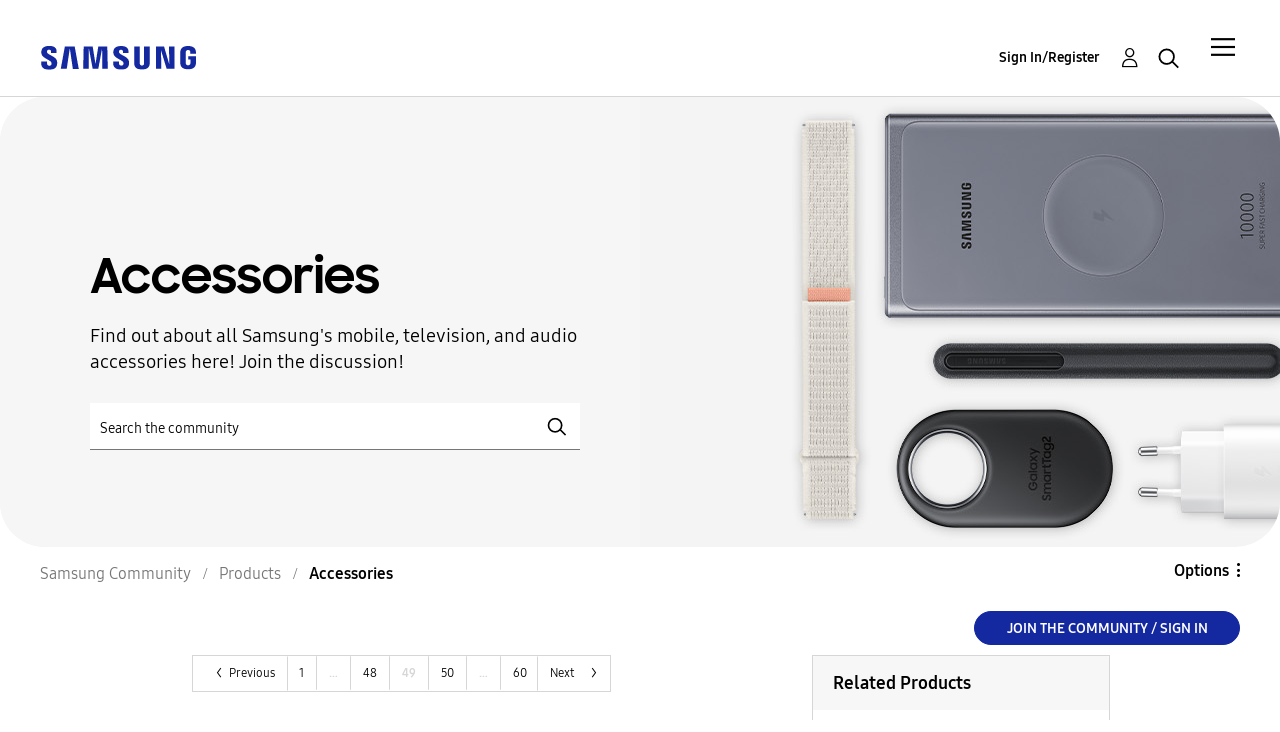

--- FILE ---
content_type: text/html;charset=UTF-8
request_url: https://eu.community.samsung.com/t5/accessories/bd-p/uk-accessories/page/49
body_size: 41655
content:
<!DOCTYPE html><html prefix="og: http://ogp.me/ns#" dir="ltr" lang="en" class="no-js">
	<head>
	
	<title>
	Accessories | Samsung Community UK
</title>
	
	
	<meta name="google-site-verification" content="TqgVKuG8aJjLvLxK0cAEvGLnkdsxu0ZvhYu1jBl6tag" />
<script src="//assets.adobedtm.com/b738a4af9394/5bb4cd16522b/launch-3bcb02614775.min.js" async="async"></script>
<script type="text/javascript">
    /*** CONFIG SECTION ***/
    /*Link Tracking Config */
    s.trackDownloadLink = false;
    s.trackExternalLinks = false;
    s.trackInlineStats = false;
    s.linkDownloadFileTypes = 'exe,zip,wav,mp3,mov,mpg,avi,wmv,doc,pdf,xls';
    s.linkInternalFilters = 'javascript:,.,/';
    s.linkLeaveQueryString = false;
    s.linkTrackVars = 'None';
    s.linkTrackEvent = 'None';

    /* Plugin Config */
    s.usePlugins = true;
    function s_doPlugins(s) {
        s.campaign = s.getQueryParam('cid');
    }
    s.doPlugins = s_doPlugins;
</script>


	
	
	
	<meta content="Find out about all Samsung's mobile, television, and audio accessories here! Join the discussion!" name="description"/><meta content="width=device-width, initial-scale=1.0, user-scalable=yes" name="viewport"/><meta content="2025-12-14T23:46:42+01:00" itemprop="dateModified"/><meta content="text/html; charset=UTF-8" http-equiv="Content-Type"/><link href="https://eu.community.samsung.com/t5/accessories/bd-p/uk-accessories/page/49" rel="canonical"/>
	<meta content="https://eu.community.samsung.com/t5/image/serverpage/image-id/845583i5E61378C8B1F8A02" property="og:image"/><meta content="website" property="og:type"/><meta content="https://eu.community.samsung.com/t5/accessories/bd-p/uk-accessories/page/49" property="og:url"/><meta content="Find out about all Samsung's mobile, television, and audio accessories here! Join the discussion!" property="og:description"/><meta content="Accessories | Samsung Community UK" property="og:title"/>
	
	
		<link class="lia-link-navigation hidden live-links" title="Accessories topics" type="application/rss+xml" rel="alternate" id="link" href="/bgros26334/rss/board?board.id=uk-accessories"></link>
	
		<link class="lia-link-navigation hidden live-links" title="All Accessories posts" type="application/rss+xml" rel="alternate" id="link_0" href="/bgros26334/rss/boardmessages?board.id=uk-accessories"></link>
	

	
	
	    
            	<link href="/skins/2035922/cc617739a2aa28712476dcfaeb6c9a26/samsungeu.css" rel="stylesheet" type="text/css"/>
            
	

	
	
	
	
	<meta http-equiv="X-UA-Compatible" content="IE=edge">
<link rel="icon" href="https://eu.community.samsung.com/html/@60965510C8BD7B106E337761E5BD18F7/assets/faviconIII.png"/>
<link rel="apple-touch-icon" href="https://eu.community.samsung.com/html/@ED2791580C909ADA4D33A4C53B14D58C/assets/favicon-app.gif"/>

<script type="application/ld+json">
{
  "@context": "http://schema.org",
  "@type": "WebSite",
  "name" : "Samsung Community",
  "alternateName" : "Samsung Members Community",
  "url": "https://eu.community.samsung.com/",
  "potentialAction": {
    "@type": "SearchAction",
    "target": "https://eu.community.samsung.com/t5/forums/searchpage/tab/message?q={search_term_string}",
    "query-input": "required name=search_term_string"
  }
}
</script> 

<!-- DEBUG Values: nodeType= board // redirectUrl: https://contents.samsungmembers.com/share/redirect.html?dl=activity/community/popup?categoryId=uk-accessories&amp;src=weptoapp // showWebToAppBanner: false // isMobile: false // deviceBrand: robot // countryForCurrentUser: us // tlcId: uk -->

<script type="text/javascript">
   var __dispatched__ = {}; //Map of previously dispatched preference levels
    /*
    First step is to register with the CM API to receive callbacks when a preference
    update occurs. You must wait for the CM API (PrivacyManagerAPI object) to exist
    on the page before registering.
    */
   var __i__ =
      self.postMessage &&
      setInterval(function () {
         if (self.PrivacyManagerAPI && __i__) {
            var apiObject = { PrivacyManagerAPI: { action: 'getConsentDecision', timestamp: new Date().getTime(), self: self.location.host } };
            self.top.postMessage(JSON.stringify(apiObject), '*');
            __i__ = clearInterval(__i__);
         }
      }, 50);
    /*
    Callbacks will occur in the form of a PostMessage event. This code listens for
    the appropriately formatted PostMessage event, gets the new consent decision,
    and then pushes the events into the GTM framework. Once the event is submitted,
    that consent decision is marked in the 'dispatched' map so it does not occur
    more than once.
    */
   self.addEventListener('message', function (e, d) {
      try {
         if (e.data && (d = JSON.parse(e.data)) && (d = d.PrivacyManagerAPI) && d.capabilities && d.action == 'getConsentDecision') {
            var newDecision = self.PrivacyManagerAPI.callApi('getGDPRConsentDecision', self.location.host).consentDecision;
            newDecision &&
               newDecision.forEach(function (label) {
                  if (!__dispatched__[label]) {
                     self.dataLayer && self.dataLayer.push({ event: `GDPR Pref Allows ` + label });
                     __dispatched__[label] = 1;
                  }
               });
         }
      } catch (xx) {
         /** not a cm api message **/
      }
   });
</script>

<script type="text/javascript" src="/t5/scripts/EAA19129A1248A19BBE86A06A73AF336/lia-scripts-head-min.js"></script><script language="javascript" type="text/javascript">
<!--
window.FileAPI = { jsPath: '/html/assets/js/vendor/ng-file-upload-shim/' };
LITHIUM.PrefetchData = {"Components":{},"commonResults":{}};
LITHIUM.DEBUG = false;
LITHIUM.CommunityJsonObject = {
  "Validation" : {
    "image.description" : {
      "min" : 0,
      "max" : 1000,
      "isoneof" : [ ],
      "type" : "string"
    },
    "tkb.toc_maximum_heading_level" : {
      "min" : 1,
      "max" : 6,
      "isoneof" : [ ],
      "type" : "integer"
    },
    "tkb.toc_heading_list_style" : {
      "min" : 0,
      "max" : 50,
      "isoneof" : [
        "disc",
        "circle",
        "square",
        "none"
      ],
      "type" : "string"
    },
    "blog.toc_maximum_heading_level" : {
      "min" : 1,
      "max" : 6,
      "isoneof" : [ ],
      "type" : "integer"
    },
    "tkb.toc_heading_indent" : {
      "min" : 5,
      "max" : 50,
      "isoneof" : [ ],
      "type" : "integer"
    },
    "blog.toc_heading_indent" : {
      "min" : 5,
      "max" : 50,
      "isoneof" : [ ],
      "type" : "integer"
    },
    "blog.toc_heading_list_style" : {
      "min" : 0,
      "max" : 50,
      "isoneof" : [
        "disc",
        "circle",
        "square",
        "none"
      ],
      "type" : "string"
    }
  },
  "User" : {
    "settings" : {
      "imageupload.legal_file_extensions" : "*.jpg;*.JPG;*.jpeg;*.JPEG;*.gif;*.GIF;*.png;*.PNG;",
      "config.enable_avatar" : true,
      "integratedprofile.show_klout_score" : true,
      "layout.sort_view_by_last_post_date" : false,
      "layout.friendly_dates_enabled" : true,
      "profileplus.allow.anonymous.scorebox" : false,
      "tkb.message_sort_default" : "topicPublishDate",
      "layout.format_pattern_date" : "dd-MM-yyyy",
      "config.require_search_before_post" : "off",
      "isUserLinked" : false,
      "integratedprofile.cta_add_topics_dismissal_timestamp" : -1,
      "layout.message_body_image_max_size" : 1000,
      "profileplus.everyone" : false,
      "integratedprofile.cta_connect_wide_dismissal_timestamp" : -1,
      "blog.toc_maximum_heading_level" : "",
      "integratedprofile.hide_social_networks" : false,
      "blog.toc_heading_indent" : "",
      "contest.entries_per_page_num" : 20,
      "layout.messages_per_page_linear" : 20,
      "integratedprofile.cta_manage_topics_dismissal_timestamp" : -1,
      "profile.shared_profile_test_group" : false,
      "integratedprofile.cta_personalized_feed_dismissal_timestamp" : -1,
      "integratedprofile.curated_feed_size" : 10,
      "contest.one_kudo_per_contest" : false,
      "integratedprofile.enable_social_networks" : false,
      "integratedprofile.my_interests_dismissal_timestamp" : -1,
      "profile.language" : "en-gb",
      "layout.friendly_dates_max_age_days" : 31,
      "layout.threading_order" : "thread_ascending",
      "blog.toc_heading_list_style" : "disc",
      "useRecService" : false,
      "layout.module_welcome" : "<h2>Samsung Community<\/h2>\r\n<h3>Join the Conversation<\/h3>",
      "imageupload.max_uploaded_images_per_upload" : 100,
      "imageupload.max_uploaded_images_per_user" : 5000,
      "integratedprofile.connect_mode" : "",
      "tkb.toc_maximum_heading_level" : "",
      "tkb.toc_heading_list_style" : "disc",
      "sharedprofile.show_hovercard_score" : true,
      "config.search_before_post_scope" : "container",
      "tkb.toc_heading_indent" : "",
      "p13n.cta.recommendations_feed_dismissal_timestamp" : -1,
      "imageupload.max_file_size" : 10024,
      "layout.show_batch_checkboxes" : false,
      "integratedprofile.cta_connect_slim_dismissal_timestamp" : -1
    },
    "isAnonymous" : true,
    "policies" : {
      "image-upload.process-and-remove-exif-metadata" : true
    },
    "registered" : false,
    "emailRef" : "",
    "id" : -1,
    "login" : "Anonymous User"
  },
  "Server" : {
    "communityPrefix" : "/bgros26334",
    "nodeChangeTimeStamp" : 1765992929674,
    "tapestryPrefix" : "/t5",
    "deviceMode" : "DESKTOP",
    "responsiveDeviceMode" : "DESKTOP",
    "membershipChangeTimeStamp" : "0",
    "version" : "25.3",
    "branch" : "25.3-release",
    "showTextKeys" : false
  },
  "Config" : {
    "phase" : "prod",
    "integratedprofile.cta.reprompt.delay" : 30,
    "profileplus.tracking" : {
      "profileplus.tracking.enable" : false,
      "profileplus.tracking.click.enable" : false,
      "profileplus.tracking.impression.enable" : false
    },
    "app.revision" : "2505141626-s6aebf80139-b103",
    "navigation.manager.community.structure.limit" : "1000"
  },
  "Activity" : {
    "Results" : [ ]
  },
  "NodeContainer" : {
    "viewHref" : "https://eu.community.samsung.com/t5/products/ct-p/product-cat-uk",
    "description" : "",
    "id" : "product-cat-uk",
    "shortTitle" : "Products",
    "title" : "Products",
    "nodeType" : "category"
  },
  "Page" : {
    "skins" : [
      "samsungeu",
      "samsung_base_skin",
      "theme_support",
      "theme_base",
      "responsive_peak"
    ],
    "authUrls" : {
      "loginUrl" : "/t5/custom/page/page-id/SsoLoginPage?referer=https%3A%2F%2Feu.community.samsung.com%2Ft5%2Faccessories%2Fbd-p%2Fuk-accessories%2Fpage%2F49",
      "loginUrlNotRegistered" : "/t5/custom/page/page-id/SsoLoginPage?redirectreason=notregistered&referer=https%3A%2F%2Feu.community.samsung.com%2Ft5%2Faccessories%2Fbd-p%2Fuk-accessories%2Fpage%2F49",
      "loginUrlNotRegisteredDestTpl" : "/t5/custom/page/page-id/SsoLoginPage?redirectreason=notregistered&referer=%7B%7BdestUrl%7D%7D"
    },
    "name" : "ForumPage",
    "rtl" : false,
    "object" : {
      "viewHref" : "/t5/accessories/bd-p/uk-accessories",
      "id" : "uk-accessories",
      "page" : "ForumPage",
      "type" : "Board"
    }
  },
  "WebTracking" : {
    "Activities" : { },
    "path" : "Community:Samsung Community/Category:Samsung Community/Category:Products/Board:Accessories"
  },
  "Feedback" : {
    "targeted" : { }
  },
  "Seo" : {
    "markerEscaping" : {
      "pathElement" : {
        "prefix" : "@",
        "match" : "^[0-9][0-9]$"
      },
      "enabled" : false
    }
  },
  "TopLevelNode" : {
    "viewHref" : "https://eu.community.samsung.com/t5/english/ct-p/uk",
    "description" : "Join the conversation",
    "id" : "uk",
    "shortTitle" : "Samsung Community",
    "title" : "English",
    "nodeType" : "category"
  },
  "Community" : {
    "viewHref" : "https://eu.community.samsung.com/",
    "integratedprofile.lang_code" : "en",
    "integratedprofile.country_code" : "US",
    "id" : "bgros26334",
    "shortTitle" : "Samsung Community",
    "title" : "Samsung Community"
  },
  "CoreNode" : {
    "conversationStyle" : "forum",
    "viewHref" : "https://eu.community.samsung.com/t5/accessories/bd-p/uk-accessories",
    "settings" : { },
    "description" : "Find out about all Samsung's mobile, television, and audio accessories here! Join the discussion!",
    "id" : "uk-accessories",
    "shortTitle" : "Accessories",
    "title" : "Accessories",
    "nodeType" : "Board",
    "ancestors" : [
      {
        "viewHref" : "https://eu.community.samsung.com/t5/products/ct-p/product-cat-uk",
        "description" : "",
        "id" : "product-cat-uk",
        "shortTitle" : "Products",
        "title" : "Products",
        "nodeType" : "category"
      },
      {
        "viewHref" : "https://eu.community.samsung.com/t5/english/ct-p/uk",
        "description" : "Join the conversation",
        "id" : "uk",
        "shortTitle" : "Samsung Community",
        "title" : "English",
        "nodeType" : "category"
      },
      {
        "viewHref" : "https://eu.community.samsung.com/",
        "description" : "where technology lovers and Samsung connect to defy barriers and create the new connected world",
        "id" : "bgros26334",
        "shortTitle" : "Samsung Community",
        "title" : "Samsung Community",
        "nodeType" : "Community"
      }
    ]
  }
};
LITHIUM.Components.RENDER_URL = "/t5/util/componentrenderpage/component-id/#{component-id}?render_behavior=raw";
LITHIUM.Components.ORIGINAL_PAGE_NAME = 'forums/ForumPage';
LITHIUM.Components.ORIGINAL_PAGE_ID = 'ForumPage';
LITHIUM.Components.ORIGINAL_PAGE_CONTEXT = '[base64].';
LITHIUM.Css = {
  "BASE_DEFERRED_IMAGE" : "lia-deferred-image",
  "BASE_BUTTON" : "lia-button",
  "BASE_SPOILER_CONTAINER" : "lia-spoiler-container",
  "BASE_TABS_INACTIVE" : "lia-tabs-inactive",
  "BASE_TABS_ACTIVE" : "lia-tabs-active",
  "BASE_AJAX_REMOVE_HIGHLIGHT" : "lia-ajax-remove-highlight",
  "BASE_FEEDBACK_SCROLL_TO" : "lia-feedback-scroll-to",
  "BASE_FORM_FIELD_VALIDATING" : "lia-form-field-validating",
  "BASE_FORM_ERROR_TEXT" : "lia-form-error-text",
  "BASE_FEEDBACK_INLINE_ALERT" : "lia-panel-feedback-inline-alert",
  "BASE_BUTTON_OVERLAY" : "lia-button-overlay",
  "BASE_TABS_STANDARD" : "lia-tabs-standard",
  "BASE_AJAX_INDETERMINATE_LOADER_BAR" : "lia-ajax-indeterminate-loader-bar",
  "BASE_AJAX_SUCCESS_HIGHLIGHT" : "lia-ajax-success-highlight",
  "BASE_CONTENT" : "lia-content",
  "BASE_JS_HIDDEN" : "lia-js-hidden",
  "BASE_AJAX_LOADER_CONTENT_OVERLAY" : "lia-ajax-loader-content-overlay",
  "BASE_FORM_FIELD_SUCCESS" : "lia-form-field-success",
  "BASE_FORM_WARNING_TEXT" : "lia-form-warning-text",
  "BASE_FORM_FIELDSET_CONTENT_WRAPPER" : "lia-form-fieldset-content-wrapper",
  "BASE_AJAX_LOADER_OVERLAY_TYPE" : "lia-ajax-overlay-loader",
  "BASE_FORM_FIELD_ERROR" : "lia-form-field-error",
  "BASE_SPOILER_CONTENT" : "lia-spoiler-content",
  "BASE_FORM_SUBMITTING" : "lia-form-submitting",
  "BASE_EFFECT_HIGHLIGHT_START" : "lia-effect-highlight-start",
  "BASE_FORM_FIELD_ERROR_NO_FOCUS" : "lia-form-field-error-no-focus",
  "BASE_EFFECT_HIGHLIGHT_END" : "lia-effect-highlight-end",
  "BASE_SPOILER_LINK" : "lia-spoiler-link",
  "BASE_DISABLED" : "lia-link-disabled",
  "FACEBOOK_LOGOUT" : "lia-component-users-action-logout",
  "FACEBOOK_SWITCH_USER" : "lia-component-admin-action-switch-user",
  "BASE_FORM_FIELD_WARNING" : "lia-form-field-warning",
  "BASE_AJAX_LOADER_FEEDBACK" : "lia-ajax-loader-feedback",
  "BASE_AJAX_LOADER_OVERLAY" : "lia-ajax-loader-overlay",
  "BASE_LAZY_LOAD" : "lia-lazy-load"
};
LITHIUM.noConflict = true;
LITHIUM.useCheckOnline = false;
LITHIUM.RenderedScripts = [
  "DynamicPager.js",
  "jquery.tools.tooltip-1.2.6.js",
  "Dialog.js",
  "ElementMethods.js",
  "jquery.ui.widget.js",
  "Cache.js",
  "Throttle.js",
  "Placeholder.js",
  "DeferredImages.js",
  "jquery.iframe-shim-1.0.js",
  "jquery.appear-1.1.1.js",
  "AjaxSupport.js",
  "ForceLithiumJQuery.js",
  "jquery.position-toggle-1.0.js",
  "jquery.viewport-1.0.js",
  "AutoComplete.js",
  "DropDownMenu.js",
  "LiModernizr.js",
  "PolyfillsAll.js",
  "jquery.ui.resizable.js",
  "jquery.function-utils-1.0.js",
  "PartialRenderProxy.js",
  "UserListActual.js",
  "Video.js",
  "jquery.tmpl-1.1.1.js",
  "jquery.ui.mouse.js",
  "jquery.iframe-transport.js",
  "SearchAutoCompleteToggle.js",
  "jquery.delayToggle-1.0.js",
  "jquery.js",
  "Lithium.js",
  "Forms.js",
  "json2.js",
  "DropDownMenuVisibilityHandler.js",
  "InformationBox.js",
  "AjaxFeedback.js",
  "SpoilerToggle.js",
  "jquery.css-data-1.0.js",
  "SurveyLauncher.js",
  "HelpIcon.js",
  "Components.js",
  "Namespace.js",
  "jquery.autocomplete.js",
  "Sandbox.js",
  "ElementQueries.js",
  "UserNavigation2.js",
  "jquery.effects.slide.js",
  "jquery.effects.core.js",
  "jquery.blockui.js",
  "MessageListActual.js",
  "ActiveCast3.js",
  "Text.js",
  "OoyalaPlayer.js",
  "Tooltip.js",
  "Events.js",
  "jquery.fileupload.js",
  "prism.js",
  "jquery.scrollTo.js",
  "NoConflict.js",
  "jquery.ajax-cache-response-1.0.js",
  "jquery.placeholder-2.0.7.js",
  "CustomEvent.js",
  "Globals.js",
  "jquery.ui.dialog.js",
  "ResizeSensor.js",
  "jquery.clone-position-1.0.js",
  "DataHandler.js",
  "Loader.js",
  "jquery.json-2.6.0.js",
  "SearchForm.js",
  "jquery.ui.draggable.js",
  "jquery.lithium-selector-extensions.js",
  "Auth.js",
  "jquery.ui.core.js",
  "jquery.ui.position.js",
  "jquery.hoverIntent-r6.js"
];// -->
</script><script type="text/javascript" src="/t5/scripts/D60EB96AE5FF670ED274F16ABB044ABD/lia-scripts-head-min.js"></script></head>
	<body class="lia-board lia-user-status-anonymous ForumPage lia-body" id="lia-body">
	
	
	<div id="E0F-178-5" class="ServiceNodeInfoHeader">
</div>
	
	
	
	

	<div class="lia-page">
		<center>
			
				


					
	
	<div class="MinimumWidthContainer">
		<div class="min-width-wrapper">
			<div class="min-width">		
				
						<div class="lia-content">
                            
							
							
							
		
	<div class="lia-quilt lia-quilt-forum-page lia-quilt-layout-samsung-basic-category lia-top-quilt">
	<div class="lia-quilt-row lia-quilt-row-header-row">
		<div class="lia-quilt-column lia-quilt-column-24 lia-quilt-column-single lia-quilt-column-common-header">
			<div class="lia-quilt-column-alley lia-quilt-column-alley-single">
	
		
			<div class="lia-quilt lia-quilt-header lia-quilt-layout-samsung-header lia-component-quilt-header">
	<div class="lia-quilt-row lia-quilt-row-main-row">
		<div class="lia-quilt-column lia-quilt-column-24 lia-quilt-column-single lia-quilt-column-main-header">
			<div class="lia-quilt-column-alley lia-quilt-column-alley-single">
	
		
			
<header class="samsung-global-nav-bar">
  <div class="samsung-global-nav-bar-wrapper">
    <div class="eyebrow">
        <ul>
        </ul>
    </div>
    <div class="main">
        <div class="logo">
            <a href="/t5/english/ct-p/uk" title="English"><img src="https://eu.community.samsung.com/html/@B719C7CC9CA88F71D5DF01B7AA00093B/assets/logo_samsung.svg" title="English" /></a>
        </div>
        <div class="actions">
<div class="slideout-nav">
<div class="lia-slide-out-nav-menu lia-component-common-widget-slide-out-nav-menu">
    <button li-bindable="" li-common-element-hook="navMenuTriggerElement" class="lia-slide-menu-trigger lia-slide-out-nav-menu-wrapper">
        <div ng-non-bindable="" class="lia-slide-out-nav-menu-title">
            Community
        </div>
    </button>
    <li:common-slide-menu li-bindable="" trigger-element="navMenuTriggerElement" li-direction="right" style="display:none">
        <div class="lia-quilt lia-quilt-navigation-slide-out-menu lia-quilt-layout-one-column">
	<div class="lia-quilt-row lia-quilt-row-header">
		<div class="lia-quilt-column lia-quilt-column-24 lia-quilt-column-single lia-quilt-column-common-header lia-mark-empty">
			
		</div>
	</div><div class="lia-quilt-row lia-quilt-row-main">
		<div class="lia-quilt-column lia-quilt-column-24 lia-quilt-column-single lia-quilt-column-main-content">
			<div class="lia-quilt-column-alley lia-quilt-column-alley-single">
	
		
			<li:community-navigation class="lia-component-community-widget-navigation" li-bindable="" li-instance="0" componentId="community.widget.navigation" mode="default"></li:community-navigation>
		
	
	
</div>
		</div>
	</div><div class="lia-quilt-row lia-quilt-row-teasers">
		<div class="lia-quilt-column lia-quilt-column-24 lia-quilt-column-single lia-quilt-column-teasers-content lia-mark-empty">
			
		</div>
	</div><div class="lia-quilt-row lia-quilt-row-footer">
		<div class="lia-quilt-column lia-quilt-column-24 lia-quilt-column-single lia-quilt-column-common-footer lia-mark-empty">
			
		</div>
	</div>
</div>
    </li:common-slide-menu>
</div>          </div>            <div class="links">
                <ul>
                </ul>
            </div>
        </div>
        <div class="header-user">
<!-- START: users.action.login@override for SSO -->


<!-- ssoUrl: /t5/custom/page/page-id/SsoLoginPage?referer=https%3A%2F%2Feu.community.samsung.com%2Ft5%2Faccessories%2Fbd-p%2Fuk-accessories%2Fpage%2F49 -->
<!-- countryCodeParamName: countryCode -->
<!-- countryCodeParamValue: GB -->
<!-- localeParamName: locale -->
<!-- localeParamValue: en-gb -->
<!-- finalSsoUrl: /t5/custom/page/page-id/SsoLoginPage?referer=https%3A%2F%2Feu.community.samsung.com%2Ft5%2Faccessories%2Fbd-p%2Fuk-accessories%2Fpage%2F49&amp;countryCode=GB&amp;locale=en-gb -->
<a class="lia-link-navigation login-link lia-component-users-action-login" rel="nofollow" id="registrationPageV2" href="/t5/custom/page/page-id/SsoLoginPage?referer=https%3A%2F%2Feu.community.samsung.com%2Ft5%2Faccessories%2Fbd-p%2Fuk-accessories%2Fpage%2F49&amp;countryCode=GB&amp;locale=en-gb">Sign In/Register</a>
<!-- END: users.action.login@override for SSO -->          <ul role="list" id="list_9b72b02cd0e062" class="lia-list-standard-inline UserNavigation lia-component-common-widget-user-navigation-modern">
	
			
	
		
			
		
			
		
			
		
			<li>
<!-- START: users.action.registration@override for SSO -->

<!-- ssoUrl: /t5/custom/page/page-id/SsoLoginPage?referer=https%3A%2F%2Feu.community.samsung.com%2Ft5%2Faccessories%2Fbd-p%2Fuk-accessories%2Fpage%2F49 -->
<!-- countryCodeParamName: countryCode -->
<!-- countryCodeParamValue: GB -->
<!-- localeParamName: locale -->
<!-- localeParamValue: en-gb -->
<!-- finalSsoUrl: /t5/custom/page/page-id/SsoLoginPage?referer=https%3A%2F%2Feu.community.samsung.com%2Ft5%2Faccessories%2Fbd-p%2Fuk-accessories%2Fpage%2F49&amp;countryCode=GB&amp;locale=en-gb -->
<a class="lia-link-navigation registration-link lia-component-users-action-registration" rel="nofollow" id="registrationPageV2" href="/t5/custom/page/page-id/SsoLoginPage?referer=https%3A%2F%2Feu.community.samsung.com%2Ft5%2Faccessories%2Fbd-p%2Fuk-accessories%2Fpage%2F49&amp;countryCode=GB&amp;locale=en-gb">Register</a>
<!-- END: users.action.registration@override for SSO -->
</li>
		
			<li aria-hidden="true"><span class="separator lia-component-common-widget-user-nav-separator-character">.</span></li>
		
			
		
			
		
			<li>
<!-- START: users.action.login@override for SSO -->


<!-- ssoUrl: /t5/custom/page/page-id/SsoLoginPage?referer=https%3A%2F%2Feu.community.samsung.com%2Ft5%2Faccessories%2Fbd-p%2Fuk-accessories%2Fpage%2F49 -->
<!-- countryCodeParamName: countryCode -->
<!-- countryCodeParamValue: GB -->
<!-- localeParamName: locale -->
<!-- localeParamValue: en-gb -->
<!-- finalSsoUrl: /t5/custom/page/page-id/SsoLoginPage?referer=https%3A%2F%2Feu.community.samsung.com%2Ft5%2Faccessories%2Fbd-p%2Fuk-accessories%2Fpage%2F49&amp;countryCode=GB&amp;locale=en-gb -->
<a class="lia-link-navigation login-link lia-component-users-action-login" rel="nofollow" id="registrationPageV2" href="/t5/custom/page/page-id/SsoLoginPage?referer=https%3A%2F%2Feu.community.samsung.com%2Ft5%2Faccessories%2Fbd-p%2Fuk-accessories%2Fpage%2F49&amp;countryCode=GB&amp;locale=en-gb">Sign In/Register</a>
<!-- END: users.action.login@override for SSO -->
</li>
		
			<li><!-- START: users.action.logout@override for SSO  -->
<!-- END: users.action.logout@override for SSO --></li>
		
			<li aria-hidden="true"><span class="separator lia-component-common-widget-user-nav-separator-character">.</span></li>
		
			
		
			
		
			<li role="listitem"><a class="lia-link-navigation faq-link lia-component-help-action-faq" id="faqPage_9b72b02cd0e062" href="/t5/help/faqpage">Help</a></li>
		
			
		
			
		
	
	

		
</ul></div>
          <div class="header-search">
            <img src="/html/assets/Icon_Search_24px.svg" alt="search icon">
          </div>
        </div>
    </div>
        <div class="search-modal">
          <a href="#" class="close-modal-search">Close</a>
          <div>
            <h3>What are you looking for?</h3>
<div id="lia-searchformV32_9b72b02cef9c7c" class="SearchForm lia-search-form-wrapper lia-mode-default lia-component-common-widget-search-form">
	

	
		<div class="lia-inline-ajax-feedback">
			<div class="AjaxFeedback" id="ajaxfeedback_9b72b02cef9c7c"></div>
			
	

	

		</div>

	

	
		<div id="searchautocompletetoggle_9b72b02cef9c7c">	
	
		

	
		<div class="lia-inline-ajax-feedback">
			<div class="AjaxFeedback" id="ajaxfeedback_9b72b02cef9c7c_0"></div>
			
	

	

		</div>

	

	
			
            <form enctype="multipart/form-data" class="lia-form lia-form-inline SearchForm" action="https://eu.community.samsung.com/t5/forums/forumpage.searchformv32.form.form" method="post" id="form_9b72b02cef9c7c" name="form_9b72b02cef9c7c"><div class="t-invisible"><input value="board-id/uk-accessories/page/49" name="t:ac" type="hidden"></input><input value="search/contributions/page" name="t:cp" type="hidden"></input><input value="[base64]" name="lia-form-context" type="hidden"></input><input value="ForumPage:board-id/uk-accessories/page/49:searchformv32.form:" name="liaFormContentKey" type="hidden"></input><input value="5DI9GWMef1Esyz275vuiiOExwpQ=:H4sIAAAAAAAAALVSTU7CQBR+krAixkj0BrptjcpCMSbERGKCSmxcm+kwlGrbqTOvFDYexRMYL8HCnXfwAG5dubDtFKxgYgu4mrzvm3w/M+/pHcphHQ4kI4L2dMo9FLYZoM09qbeJxQ4V0+XC7e/tamqyBPEChwgbh1JAjQtLIz6hPaYh8ZlEMaxplAvm2KZmEsm0hhmBhOKpzZzOlsEw8LevR5W3zZfPEqy0oJIYc+eCuAyh2rolfaI7xLN0I8rjWfWBj7CuzJvf5osmbxRN3hacMimNwHRtKSOr0XNnv/vx+FoCGPjhMRzljhNLYHrEt9kA5T08ACCsKvREoYuqxqLl8BLO84q4UcMITcG49y/QOGs1pYyESl5p6V6qwRW086rinVmoxMZsiZud/zBUTc6gmVc4kExkJafmcYG1GM9+wfIsCkf2OP54hal5EjnG54z8h0XhjfcF7wQUs5Kz0GTjU2rOjc/llTT4Au07pDOcBQAA" name="t:formdata" type="hidden"></input></div>
	
	

	

	

	
		<div class="lia-inline-ajax-feedback">
			<div class="AjaxFeedback" id="feedback_9b72b02cef9c7c"></div>
			
	

	

		</div>

	

	

	

	


	
	<input value="O7on_3Un_PFF_-1" name="ticket" type="hidden"></input>
	
	<input value="form_9b72b02cef9c7c" id="form_UIDform_9b72b02cef9c7c" name="form_UID" type="hidden"></input>
	<input value="" id="form_instance_keyform_9b72b02cef9c7c" name="form_instance_key" type="hidden"></input>
	
                

                
                    
                        <span class="lia-search-granularity-wrapper">
                            <select title="Search Granularity" class="lia-search-form-granularity search-granularity" aria-label="Search Granularity" id="searchGranularity_9b72b02cef9c7c" name="searchGranularity"><option title="All community" value="uk|category">All community</option><option title="This category" value="product-cat-uk|category">This category</option><option title="This board" selected="selected" value="uk-accessories|forum-board">This board</option><option title="Knowledge base" value="tkb|tkb">Knowledge base</option><option title="Users" value="user|user">Users</option></select>
                        </span>
                    
                

                <span class="lia-search-input-wrapper">
                    <span class="lia-search-input-field">
                        <span class="lia-button-wrapper lia-button-wrapper-secondary lia-button-wrapper-searchForm-action"><input value="searchForm" name="submitContextX" type="hidden"></input><input class="lia-button lia-button-secondary lia-button-searchForm-action" value="Search" id="submitContext_9b72b02cef9c7c" name="submitContext" type="submit"></input></span>

                        <input placeholder="Search the community" aria-label="Search" title="Search" class="lia-form-type-text lia-autocomplete-input search-input lia-search-input-message" value="" id="messageSearchField_9b72b02cef9c7c_0" name="messageSearchField" type="text"></input>
                        <input placeholder="Search the community" aria-label="Search" title="Search" class="lia-form-type-text lia-autocomplete-input search-input lia-search-input-tkb-article lia-js-hidden" value="" id="messageSearchField_9b72b02cef9c7c_1" name="messageSearchField_0" type="text"></input>
                        

	
		<input placeholder="Search all content" ng-non-bindable="" title="Enter a user name or rank" class="lia-form-type-text UserSearchField lia-search-input-user search-input lia-js-hidden lia-autocomplete-input" aria-label="Enter a user name or rank" value="" id="userSearchField_9b72b02cef9c7c" name="userSearchField" type="text"></input>
	

	


                        <input placeholder="Enter a keyword to search within the private messages" title="Enter a search word" class="lia-form-type-text NoteSearchField lia-search-input-note search-input lia-js-hidden lia-autocomplete-input" aria-label="Enter a search word" value="" id="noteSearchField_9b72b02cef9c7c_0" name="noteSearchField" type="text"></input>
						<input title="Enter a search word" class="lia-form-type-text ProductSearchField lia-search-input-product search-input lia-js-hidden lia-autocomplete-input" aria-label="Enter a search word" value="" id="productSearchField_9b72b02cef9c7c" name="productSearchField" type="text"></input>
                        <input class="lia-as-search-action-id" name="as-search-action-id" type="hidden"></input>
                    </span>
                </span>
                

                <span class="lia-cancel-search">cancel</span>

                
            
</form>
		
			<div class="search-autocomplete-toggle-link lia-js-hidden">
				<span>
					<a class="lia-link-navigation auto-complete-toggle-on lia-component-search-action-enable-auto-complete" rel="nofollow" id="enableAutoComplete_9b72b02cef9c7c" href="https://eu.community.samsung.com/t5/forums/forumpage.enableautocomplete:enableautocomplete?t:ac=board-id/uk-accessories/page/49&amp;t:cp=action/contributions/searchactions&amp;ticket=O7on_3Un_PFF_-1">Turn on suggestions</a>					
					<span class="HelpIcon">
	<a class="lia-link-navigation help-icon lia-tooltip-trigger" role="button" aria-label="Help Icon" id="link_9b72b02cef9c7c" href="#"><span class="lia-img-icon-help lia-fa-icon lia-fa-help lia-fa" alt="Auto-suggest helps you quickly narrow down your search results by suggesting possible matches as you type." aria-label="Help Icon" role="img" id="display_9b72b02cef9c7c"></span></a><div role="alertdialog" class="lia-content lia-tooltip-pos-bottom-left lia-panel-tooltip-wrapper" id="link_9b72b02cef9c7c_0-tooltip-element"><div class="lia-tooltip-arrow"></div><div class="lia-panel-tooltip"><div class="content">Auto-suggest helps you quickly narrow down your search results by suggesting possible matches as you type.</div></div></div>
</span>
				</span>
			</div>
		

	

	

	
	
	
</div>
		
	<div class="spell-check-showing-result">
		Showing results for <span class="lia-link-navigation show-results-for-link lia-link-disabled" aria-disabled="true" id="showingResult_9b72b02cef9c7c"></span>
		

	</div>
	<div>
		
		<span class="spell-check-search-instead">
			Search instead for <a class="lia-link-navigation search-instead-for-link" rel="nofollow" id="searchInstead_9b72b02cef9c7c" href="#"></a>
		</span>

	</div>
	<div class="spell-check-do-you-mean lia-component-search-widget-spellcheck">
		Did you mean: <a class="lia-link-navigation do-you-mean-link" rel="nofollow" id="doYouMean_9b72b02cef9c7c" href="#"></a>
	</div>

	

	

	


	
</div>          </div>
        </div>
</header>


		
			
		
	
	
</div>
		</div>
	</div><div class="lia-quilt-row lia-quilt-row-hero">
		<div class="lia-quilt-column lia-quilt-column-24 lia-quilt-column-single lia-quilt-column-hero">
			<div class="lia-quilt-column-alley lia-quilt-column-alley-single">
	
		
			


<div class="samsung-hero layout-hero split light background-image   split" style=background-image:url(&#39;https://eu.community.samsung.com/t5/image/serverpage/image-id/1950134iD043A4E8B09DE0E3&#39;)>
    <section>
        <div class="samsung-hero-content split split light">
                    <h1 class="split ">Accessories<br/></h1>
                    <p>Find out about all Samsung's mobile, television, and audio accessories here! Join the discussion!</p>
<div id="lia-searchformV32_9b72b02e1551db" class="SearchForm lia-search-form-wrapper lia-mode-default lia-component-common-widget-search-form">
	

	
		<div class="lia-inline-ajax-feedback">
			<div class="AjaxFeedback" id="ajaxfeedback_9b72b02e1551db"></div>
			
	

	

		</div>

	

	
		<div id="searchautocompletetoggle_9b72b02e1551db">	
	
		

	
		<div class="lia-inline-ajax-feedback">
			<div class="AjaxFeedback" id="ajaxfeedback_9b72b02e1551db_0"></div>
			
	

	

		</div>

	

	
			
            <form enctype="multipart/form-data" class="lia-form lia-form-inline SearchForm" action="https://eu.community.samsung.com/t5/forums/forumpage.searchformv32.form.form" method="post" id="form_9b72b02e1551db" name="form_9b72b02e1551db"><div class="t-invisible"><input value="board-id/uk-accessories/page/49" name="t:ac" type="hidden"></input><input value="search/contributions/page" name="t:cp" type="hidden"></input><input value="[base64]" name="lia-form-context" type="hidden"></input><input value="ForumPage:board-id/uk-accessories/page/49:searchformv32.form:" name="liaFormContentKey" type="hidden"></input><input value="5DI9GWMef1Esyz275vuiiOExwpQ=:H4sIAAAAAAAAALVSTU7CQBR+krAixkj0BrptjcpCMSbERGKCSmxcm+kwlGrbqTOvFDYexRMYL8HCnXfwAG5dubDtFKxgYgu4mrzvm3w/M+/pHcphHQ4kI4L2dMo9FLYZoM09qbeJxQ4V0+XC7e/tamqyBPEChwgbh1JAjQtLIz6hPaYh8ZlEMaxplAvm2KZmEsm0hhmBhOKpzZzOlsEw8LevR5W3zZfPEqy0oJIYc+eCuAyh2rolfaI7xLN0I8rjWfWBj7CuzJvf5osmbxRN3hacMimNwHRtKSOr0XNnv/vx+FoCGPjhMRzljhNLYHrEt9kA5T08ACCsKvREoYuqxqLl8BLO84q4UcMITcG49y/QOGs1pYyESl5p6V6qwRW086rinVmoxMZsiZud/zBUTc6gmVc4kExkJafmcYG1GM9+wfIsCkf2OP54hal5EjnG54z8h0XhjfcF7wQUs5Kz0GTjU2rOjc/llTT4Au07pDOcBQAA" name="t:formdata" type="hidden"></input></div>
	
	

	

	

	
		<div class="lia-inline-ajax-feedback">
			<div class="AjaxFeedback" id="feedback_9b72b02e1551db"></div>
			
	

	

		</div>

	

	

	

	


	
	<input value="O7on_3Un_PFF_-1" name="ticket" type="hidden"></input>
	
	<input value="form_9b72b02e1551db" id="form_UIDform_9b72b02e1551db" name="form_UID" type="hidden"></input>
	<input value="" id="form_instance_keyform_9b72b02e1551db" name="form_instance_key" type="hidden"></input>
	
                

                
                    
                        <span class="lia-search-granularity-wrapper">
                            <select title="Search Granularity" class="lia-search-form-granularity search-granularity" aria-label="Search Granularity" id="searchGranularity_9b72b02e1551db" name="searchGranularity"><option title="All community" value="uk|category">All community</option><option title="This category" value="product-cat-uk|category">This category</option><option title="This board" selected="selected" value="uk-accessories|forum-board">This board</option><option title="Knowledge base" value="tkb|tkb">Knowledge base</option><option title="Users" value="user|user">Users</option></select>
                        </span>
                    
                

                <span class="lia-search-input-wrapper">
                    <span class="lia-search-input-field">
                        <span class="lia-button-wrapper lia-button-wrapper-secondary lia-button-wrapper-searchForm-action"><input value="searchForm" name="submitContextX" type="hidden"></input><input class="lia-button lia-button-secondary lia-button-searchForm-action" value="Search" id="submitContext_9b72b02e1551db" name="submitContext" type="submit"></input></span>

                        <input placeholder="Search the community" aria-label="Search" title="Search" class="lia-form-type-text lia-autocomplete-input search-input lia-search-input-message" value="" id="messageSearchField_9b72b02e1551db_0" name="messageSearchField" type="text"></input>
                        <input placeholder="Search the community" aria-label="Search" title="Search" class="lia-form-type-text lia-autocomplete-input search-input lia-search-input-tkb-article lia-js-hidden" value="" id="messageSearchField_9b72b02e1551db_1" name="messageSearchField_0" type="text"></input>
                        

	
		<input placeholder="Search all content" ng-non-bindable="" title="Enter a user name or rank" class="lia-form-type-text UserSearchField lia-search-input-user search-input lia-js-hidden lia-autocomplete-input" aria-label="Enter a user name or rank" value="" id="userSearchField_9b72b02e1551db" name="userSearchField" type="text"></input>
	

	


                        <input placeholder="Enter a keyword to search within the private messages" title="Enter a search word" class="lia-form-type-text NoteSearchField lia-search-input-note search-input lia-js-hidden lia-autocomplete-input" aria-label="Enter a search word" value="" id="noteSearchField_9b72b02e1551db_0" name="noteSearchField" type="text"></input>
						<input title="Enter a search word" class="lia-form-type-text ProductSearchField lia-search-input-product search-input lia-js-hidden lia-autocomplete-input" aria-label="Enter a search word" value="" id="productSearchField_9b72b02e1551db" name="productSearchField" type="text"></input>
                        <input class="lia-as-search-action-id" name="as-search-action-id" type="hidden"></input>
                    </span>
                </span>
                

                <span class="lia-cancel-search">cancel</span>

                
            
</form>
		
			<div class="search-autocomplete-toggle-link lia-js-hidden">
				<span>
					<a class="lia-link-navigation auto-complete-toggle-on lia-component-search-action-enable-auto-complete" rel="nofollow" id="enableAutoComplete_9b72b02e1551db" href="https://eu.community.samsung.com/t5/forums/forumpage.enableautocomplete:enableautocomplete?t:ac=board-id/uk-accessories/page/49&amp;t:cp=action/contributions/searchactions&amp;ticket=O7on_3Un_PFF_-1">Turn on suggestions</a>					
					<span class="HelpIcon">
	<a class="lia-link-navigation help-icon lia-tooltip-trigger" role="button" aria-label="Help Icon" id="link_9b72b02e1551db" href="#"><span class="lia-img-icon-help lia-fa-icon lia-fa-help lia-fa" alt="Auto-suggest helps you quickly narrow down your search results by suggesting possible matches as you type." aria-label="Help Icon" role="img" id="display_9b72b02e1551db"></span></a><div role="alertdialog" class="lia-content lia-tooltip-pos-bottom-left lia-panel-tooltip-wrapper" id="link_9b72b02e1551db_0-tooltip-element"><div class="lia-tooltip-arrow"></div><div class="lia-panel-tooltip"><div class="content">Auto-suggest helps you quickly narrow down your search results by suggesting possible matches as you type.</div></div></div>
</span>
				</span>
			</div>
		

	

	

	
	
	
</div>
		
	<div class="spell-check-showing-result">
		Showing results for <span class="lia-link-navigation show-results-for-link lia-link-disabled" aria-disabled="true" id="showingResult_9b72b02e1551db"></span>
		

	</div>
	<div>
		
		<span class="spell-check-search-instead">
			Search instead for <a class="lia-link-navigation search-instead-for-link" rel="nofollow" id="searchInstead_9b72b02e1551db" href="#"></a>
		</span>

	</div>
	<div class="spell-check-do-you-mean lia-component-search-widget-spellcheck">
		Did you mean: <a class="lia-link-navigation do-you-mean-link" rel="nofollow" id="doYouMean_9b72b02e1551db" href="#"></a>
	</div>

	

	

	


	
</div>
        </div>
            <div class="samsung-hero-feature  ">
            </div>
    </section>
</div>


<style type="text/css">
.samsung-hero .lia-search-granularity-wrapper{
    display:none!important;
}
</style>



		
	
	
</div>
		</div>
	</div><div class="lia-quilt-row lia-quilt-row-breadcrumb">
		<div class="lia-quilt-column lia-quilt-column-24 lia-quilt-column-single lia-quilt-column-breadcrumb">
			<div class="lia-quilt-column-alley lia-quilt-column-alley-single">
	
		
			<div class="BreadCrumb crumb-line lia-breadcrumb lia-component-common-widget-breadcrumb" class="BreadCrumb crumb-line lia-breadcrumb" aria-label="breadcrumbs" role="navigation">
   <ul id="list" class="lia-list-standard-inline" itemscope itemtype="http://schema.org/BreadcrumbList">
         <li class="lia-breadcrumb-node crumb" itemprop="itemListElement" itemscope itemtype="http://schema.org/ListItem">
             <a class="lia-link-navigation crumb-category lia-breadcrumb-category lia-breadcrumb-forum" itemprop="item" href="https://eu.community.samsung.com/t5/english/ct-p/uk">
             <span itemprop="name">Samsung Community</span></a>
             <meta itemprop="position" content="1" />
        </li>
        <li class="lia-breadcrumb-seperator crumb-category lia-breadcrumb-category lia-breadcrumb-forum" aria-hidden="true">
             <span class="separator">:</span>
        </li>
         <li class="lia-breadcrumb-node crumb" itemprop="itemListElement" itemscope itemtype="http://schema.org/ListItem">
             <a class="lia-link-navigation crumb-category lia-breadcrumb-category lia-breadcrumb-forum" itemprop="item" href="https://eu.community.samsung.com/t5/products/ct-p/product-cat-uk">
             <span itemprop="name">Products</span></a>
             <meta itemprop="position" content="2" />
        </li>
        <li class="lia-breadcrumb-seperator crumb-category lia-breadcrumb-category lia-breadcrumb-forum" aria-hidden="true">
             <span class="separator">:</span>
        </li>
        <li class="lia-breadcrumb-node crumb final-crumb">
             <span class="lia-link-navigation child-thread lia-link-disabled" itemprop="name">Accessories</span>
        </li>
    </ul>
</div>

		
			
    <div class="lia-menu-navigation-wrapper lia-js-hidden lia-menu-action lia-page-options lia-component-community-widget-page-options" id="actionMenuDropDown">	
	<div class="lia-menu-navigation">
		<div class="dropdown-default-item"><a title="Show option menu" class="lia-js-menu-opener default-menu-option lia-js-click-menu lia-link-navigation" aria-expanded="false" role="button" aria-label="Options" id="dropDownLink" href="#">Options</a>
			<div class="dropdown-positioning">
				<div class="dropdown-positioning-static">
					
	<ul aria-label="Dropdown menu items" role="list" id="dropdownmenuitems" class="lia-menu-dropdown-items">
		

	
	
		
			
		
			
		
			
		
			
		
			
		
			
		
			<li role="listitem"><span class="lia-link-navigation mark-new-link lia-link-disabled lia-component-forums-action-mark-new" aria-disabled="true" id="markNew">Mark all as new</span></li>
		
			<li role="listitem"><span class="lia-link-navigation mark-read-link lia-link-disabled lia-component-forums-action-mark-read" aria-disabled="true" id="markRead">Mark as read</span></li>
		
			<li aria-hidden="true"><span class="lia-separator lia-component-common-widget-link-separator">
	<span class="lia-separator-post"></span>
	<span class="lia-separator-pre"></span>
</span></li>
		
			
		
			<li role="listitem"><span class="lia-link-navigation addBoardUserFloat lia-link-disabled lia-component-subscriptions-action-add-board-user-float" aria-disabled="true" id="addBoardUserFloat">Float this Board for Current User</span></li>
		
			
		
			<li role="listitem"><span class="lia-link-navigation addBoardUserEmailSubscription lia-link-disabled lia-component-subscriptions-action-add-board-user-email" aria-disabled="true" id="addBoardUserEmailSubscription">Subscribe</span></li>
		
			
		
			<li role="listitem"><span class="lia-link-navigation addBoardUserBookmark lia-link-disabled lia-component-subscriptions-action-add-board-user-bookmark" aria-disabled="true" id="addBoardUserBookmark">Bookmark</span></li>
		
			<li aria-hidden="true"><span class="lia-separator lia-component-common-widget-link-separator">
	<span class="lia-separator-post"></span>
	<span class="lia-separator-pre"></span>
</span></li>
		
			<li role="listitem"><a class="lia-link-navigation rss-board-link lia-component-rss-action-board" id="rssBoard" href="/bgros26334/rss/board?board.id=uk-accessories">Subscribe to RSS Feed</a></li>
		
			<li aria-hidden="true"><span class="lia-separator lia-component-common-widget-link-separator">
	<span class="lia-separator-post"></span>
	<span class="lia-separator-pre"></span>
</span></li>
		
			
		
			
		
			
		
			
		
			<li role="listitem"><span class="lia-link-navigation threaded-view-link lia-link-disabled lia-component-forums-action-threaded-view" aria-disabled="true" id="threadedView">Show all posts in a topic</span></li>
		
			<li role="listitem"><span class="lia-link-navigation linear-view-link lia-link-disabled lia-component-forums-action-linear-view" aria-disabled="true" id="linearView">Linear format</span></li>
		
			<li aria-hidden="true"><span class="lia-separator lia-component-common-widget-link-separator">
	<span class="lia-separator-post"></span>
	<span class="lia-separator-pre"></span>
</span></li>
		
			
		
			<li role="listitem"><span class="lia-link-navigation sort-by-latest-post-link lia-link-disabled lia-component-forums-action-thread-sort-by-latest-post" aria-disabled="true" id="sortByLatestPost">Sort by Latest Post Date</span></li>
		
			
		
			
		
			
		
			
		
			
		
			
		
			
		
			
		
			
		
			
		
			
		
			
		
			
		
			
		
			
		
			
		
			
		
			
		
			
		
			
		
			
		
			
		
			
		
			
		
			
		
			
		
			
		
			
		
			
		
			
		
			
		
	
	


	</ul>

				</div>
			</div>
		</div>
	</div>
</div>

		
	
	
</div>
		</div>
	</div><div class="lia-quilt-row lia-quilt-row-feedback">
		<div class="lia-quilt-column lia-quilt-column-24 lia-quilt-column-single lia-quilt-column-feedback">
			<div class="lia-quilt-column-alley lia-quilt-column-alley-single">
	
		
			
	

	

		
			<div class="samsung-post-cta">

            <div class="samsung-join-community-button">
                <a class="lia-button lia-button-primary" href="/t5/custom/page/page-id/SsoLoginPage?referer=https%3A%2F%2Feu.community.samsung.com%2Ft5%2Faccessories%2Fbd-p%2Fuk-accessories%2Fpage%2F49">Join the Community / Sign in</a>
            </div>
</div>

		
	
	
</div>
		</div>
	</div>
</div>
		
	
	
</div>
		</div>
	</div><div class="lia-quilt-row lia-quilt-row-full-width-content">
		<div class="lia-quilt-column lia-quilt-column-24 lia-quilt-column-single lia-quilt-column-full-width-content lia-mark-empty">
			
		</div>
	</div><div class="lia-quilt-row lia-quilt-row-main">
		<div class="lia-quilt-column lia-quilt-column-16 lia-quilt-column-left lia-quilt-column-main-content">
			<div class="lia-quilt-column-alley lia-quilt-column-alley-left">
	
		
			
			<div class="lia-menu-bar lia-menu-bar-bottom lia-component-paging">
	<div class="lia-decoration-border-menu-bar">
		<div class="lia-decoration-border-menu-bar-top">
			<div> </div>
		</div>
		<div class="lia-decoration-border-menu-bar-content">
			<div>
				
				<div class="lia-menu-bar-buttons">
					
				</div>
				
					
						
		<div aria-label="Use the previous and next links to move between pages. Use the page number links to go directly to a page." role="navigation" class="lia-paging-full-wrapper lia-paging-pager" id="pager">
	

	
		<div class="lia-inline-ajax-feedback">
			<div class="AjaxFeedback" id="ajaxFeedback"></div>
			
	

	

		</div>

	

	

	

	


	
		<ul class="lia-paging-full">
			
	
		
			
					<li class="lia-paging-page-previous lia-component-previous">
						
		<a class="lia-link-navigation lia-js-data-pageNum-48 lia-custom-event" aria-label="Previous Page" rel="prev" id="link_1" href="https://eu.community.samsung.com/t5/accessories/bd-p/uk-accessories/page/48">
			<span>
				
					<span aria-hidden="true" class="lia-paging-page-arrow">&#171;</span>
				
				<span class="lia-paging-page-link">Previous</span>
			</span>
		</a>
	
					</li>
				
		
			
					<li class="lia-component-pagesnumbered">
						<ul class="lia-paging-full-pages">
							<li class="lia-paging-page-first lia-js-data-pageNum-1">
								<a class="lia-js-data-pageNum-1 lia-link-navigation lia-custom-event" aria-label="Page 1" id="link_2" href="https://eu.community.samsung.com/t5/accessories/bd-p/uk-accessories">1</a>
							</li><li class="lia-paging-page-ellipsis">
								<span class="lia-js-data-pageNum-2 lia-link-navigation lia-link-disabled" aria-disabled="true" id="link_2_0">&#133;</span>
							</li><li class="lia-paging-page-link lia-js-data-pageNum-48">
								<a class="lia-js-data-pageNum-48 lia-link-navigation lia-custom-event" aria-label="Page 48" id="link_2_1" href="https://eu.community.samsung.com/t5/accessories/bd-p/uk-accessories/page/48">48</a>
							</li><li class="lia-paging-page-active lia-js-data-pageNum-49">
								<span class="lia-js-data-pageNum-49 lia-link-navigation lia-link-disabled" aria-disabled="true" aria-current="page" id="link_2_2">49</span>
							</li><li class="lia-paging-page-link lia-js-data-pageNum-50">
								<a class="lia-js-data-pageNum-50 lia-link-navigation lia-custom-event" aria-label="Page 50" id="link_2_3" href="https://eu.community.samsung.com/t5/accessories/bd-p/uk-accessories/page/50">50</a>
							</li><li class="lia-paging-page-ellipsis">
								<span class="lia-js-data-pageNum-59 lia-link-navigation lia-link-disabled" aria-disabled="true" id="link_2_4">&#133;</span>
							</li><li class="lia-paging-page-last lia-js-data-pageNum-60">
								<a class="lia-js-data-pageNum-60 lia-link-navigation lia-custom-event" aria-label="Page 60" id="link_2_5" href="https://eu.community.samsung.com/t5/accessories/bd-p/uk-accessories/page/60">60</a>
							</li>
						</ul>
					</li>
				
		
			
					<li class="lia-paging-page-next lia-component-next">
						
		<a class="lia-link-navigation lia-js-data-pageNum-50 lia-custom-event" aria-label="Next Page" rel="next" id="link_3" href="https://eu.community.samsung.com/t5/accessories/bd-p/uk-accessories/page/50">
			<span class="lia-paging-page-link">Next</span>
			
				<span aria-hidden="true" class="lia-paging-page-arrow">&#187;</span>
			
		</a>
	
					</li>
				
		
	
	

		</ul>
	

	
	

	

	

	

	

	

	

    
</div>
	
					
				
				
			</div>
		</div>
		<div class="lia-decoration-border-menu-bar-bottom">
			<div> </div>
		</div>
	</div>
</div>
		
		
			
			<div id="messageList" class="MessageList lia-component-forums-widget-message-list lia-forum-message-list lia-component-message-list">
	<span id="message-listmessageList"> </span>

	

	<div class="t-data-grid thread-list" id="grid">

	

	

	<table role="presentation" class="lia-list-slim">
        <thead class="lia-table-head" id="columns"><tr><th scope="col" class="customListMessageItem lia-data-cell-secondary lia-data-cell-text t-first">Custom List Message Item</th></tr></thead>
        <tbody>
            <tr class="lia-list-row lia-row-odd lia-js-data-messageUid-1514382 lia-js-data-messageRevision-1 t-first"><td class="customListMessageItem lia-data-cell-secondary lia-data-cell-text">



        <article class="samsung-message-tile samsung-thread-unread">
            <header>
                <div class="subject-bar">
                    <div class="subject">

<button data-msg="1514382" class="custom-bookmark-button inactive" type="button" name="Bookmark button"></button>                        <h3><a href="https://eu.community.samsung.com/t5/accessories/charher-duo-flashing-red-and-green/m-p/1514382#M1350">Charher Duo flashing red and green</a></h3>
                    </div>
                    <div class="meta-data">
                        <strong class="samsung-thread-status samsung-thread-solved ">
                        </strong>
                    </div>
                </div>

                    <div class="author">
                        <span>Posted by</span>
                                <a class="UserAvatar lia-link-navigation" href="/t5/user/viewprofilepage/user-id/1649005" rel="author" title="View profile">
                                    <img alt="mikefearn83" class="lia-user-avatar" src="https://eu.community.samsung.com/t5/image/serverpage/avatar-name/Samsung_Avatars_13/avatar-theme/candy/avatar-collection/Colourful_People/avatar-display-size/message/version/2?xdesc=1.0" onerror="this.src='https://eu.community.samsung.com/html/@EA5113DCE7F38E0E1404C74A0E27500A/assets/Icon_Profile_24px.svg'"/>
                                </a>
                                &nbsp;<a href="/t5/user/viewprofilepage/user-id/1649005" class="login">mikefearn83</a>
                               &nbsp;<time datetime="true">18-01-2020 09:45 AM</time>
                             &nbsp;in
                             &nbsp;<a href="https://eu.community.samsung.com/t5/accessories/bd-p/uk-accessories" alt="Accessories">Accessories</a>
                    </div>
            </header>
            <div class="content-wrapper">
                <div class="content">
                    <p>
  Does anyone know why my Charger Duo constantly flashes red then green lights every few seconds. It does not charge anything. 
   
  Thanks. 
 
 <a href="https://eu.community.samsung.com/t5/accessories/charher-duo-flashing-red-and-green/m-p/1514382#M1350">View Post</a></p>

                        <aside>
                            <ul class="samsung-tile-statistics">
                                    <li class="samsung-tile-views">
                                        <b>13565</b> Views
                                    </li>
                                    <li class="samsung-tile-replies">
                                        <b>5</b> Replies
                                    </li>
                                    <li class="samsung-tile-kudos">
                                        <b>0</b> Likes
                                    </li>
                            </ul>
                        </aside>

                        <div class="images">
                        </div>

                        <div class="latest-activity">
                                <a class="UserAvatar lia-link-navigation" href="/t5/user/viewprofilepage/user-id/4071260" rel="author" title="View profile">
                                    <img alt="MichaelGg" class="lia-user-avatar" src="https://eu.community.samsung.com/t5/image/serverpage/avatar-name/Avatar_Elephant_PhotoGreen_200x200/avatar-theme/candy/avatar-collection/Animals/avatar-display-size/profile?xdesc&amp;#61;1.0" onerror="this.src='https://eu.community.samsung.com/html/@EA5113DCE7F38E0E1404C74A0E27500A/assets/Icon_Profile_24px.svg'"/>
                                </a>
                                &nbsp;<a href="/t5/user/viewprofilepage/user-id/4071260" class="login">MichaelGg</a>
                             &nbsp;<time datetime="true">17-04-2023 05:51 PM</time>
                            <p>
                                Mines doing the same, I have tried usb a to c, I have tried usb c to c
and different bricks. Please ...&nbsp;<a href="https://eu.community.samsung.com/t5/accessories/charher-duo-flashing-red-and-green/m-p/1514382#M1350">View Post</a>
                            </p>
                        </div>
                </div>
            </div>

        </article>
</td></tr><tr class="lia-list-row lia-row-even lia-js-data-messageUid-1511872 lia-js-data-messageRevision-1"><td class="customListMessageItem lia-data-cell-secondary lia-data-cell-text">



        <article class="samsung-message-tile samsung-thread-unread">
            <header>
                <div class="subject-bar">
                    <div class="subject">

<button data-msg="1511872" class="custom-bookmark-button inactive" type="button" name="Bookmark button"></button>                        <h3><a href="https://eu.community.samsung.com/t5/accessories/samsung-a70-vr/m-p/1511872#M1348">Samsung A70 VR</a></h3>
                    </div>
                    <div class="meta-data">
                        <strong class="samsung-thread-status samsung-thread-solved ">
                        </strong>
                    </div>
                </div>

                    <div class="author">
                        <span>Posted by</span>
                                <a class="UserAvatar lia-link-navigation" href="/t5/user/viewprofilepage/user-id/1791934" rel="author" title="View profile">
                                    <img alt="DamianBill" class="lia-user-avatar" src="https://eu.community.samsung.com/t5/image/serverpage/avatar-name/StarSunset/avatar-theme/candy/avatar-collection/Galaxy_Unpacked/avatar-display-size/message/version/2?xdesc=1.0" onerror="this.src='https://eu.community.samsung.com/html/@EA5113DCE7F38E0E1404C74A0E27500A/assets/Icon_Profile_24px.svg'"/>
                                </a>
                                &nbsp;<a href="/t5/user/viewprofilepage/user-id/1791934" class="login">DamianBill</a>
                               &nbsp;<time datetime="true">16-01-2020 07:25 PM</time>
                             &nbsp;in
                             &nbsp;<a href="https://eu.community.samsung.com/t5/accessories/bd-p/uk-accessories" alt="Accessories">Accessories</a>
                    </div>
            </header>
            <div class="content-wrapper">
                <div class="content">
                    <p>
  Hey, not sure this is the right forum but worth an ask, I&#39;m wanting to get a VR headset, I have the Samsung Galaxy A70, and I cant find any... <a href="https://eu.community.samsung.com/t5/accessories/samsung-a70-vr/m-p/1511872#M1348">View Post</a></p>

                        <aside>
                            <ul class="samsung-tile-statistics">
                                    <li class="samsung-tile-views">
                                        <b>12533</b> Views
                                    </li>
                                    <li class="samsung-tile-replies">
                                        <b>2</b> Replies
                                    </li>
                                    <li class="samsung-tile-kudos">
                                        <b>2</b> Likes
                                    </li>
                            </ul>
                        </aside>

                        <div class="images">
                        </div>

                        <div class="latest-activity">
                                <a class="UserAvatar lia-link-navigation" rel="author" title="View profile">
                                    <img alt="general.Anonymous" class="lia-user-avatar" src="https://eu.community.samsung.com/html/@3FCCB83F13CE5C1E3DC7D8AA0E3F1CCC/assets/Icon_Profile_16px.svg"/>
                                </a>
                                &nbsp;Anonymous
                             &nbsp;<time datetime="true">18-03-2020 02:17 AM</time>
                            <p>
                                Same problem for me, i have samsung Galaxy a70 and Samsung Galaxy c9 pro
for both mobile which vr he...&nbsp;<a href="https://eu.community.samsung.com/t5/accessories/samsung-a70-vr/m-p/1511872#M1348">View Post</a>
                            </p>
                        </div>
                </div>
            </div>

        </article>
</td></tr><tr class="lia-list-row lia-row-odd lia-js-data-messageUid-1504278 lia-js-data-messageRevision-1"><td class="customListMessageItem lia-data-cell-secondary lia-data-cell-text">



        <article class="samsung-message-tile samsung-thread-unread">
            <header>
                <div class="subject-bar">
                    <div class="subject">

<button data-msg="1504278" class="custom-bookmark-button inactive" type="button" name="Bookmark button"></button>                        <h3><a href="https://eu.community.samsung.com/t5/accessories/comment-on-why-my-s8-doesn-t-connect-to-my-dex-station/m-p/1504278#M1345">comment on why my s8 doesn&#39;t connect to my dex station</a></h3>
                    </div>
                    <div class="meta-data">
                        <strong class="samsung-thread-status samsung-thread-solved ">
                        </strong>
                    </div>
                </div>

                    <div class="author">
                        <span>Posted by</span>
                                <a class="UserAvatar lia-link-navigation" href="/t5/user/viewprofilepage/user-id/1789051" rel="author" title="View profile">
                                    <img alt="psychman" class="lia-user-avatar" src="https://eu.community.samsung.com/t5/image/serverpage/avatar-name/StarSurfingB/avatar-theme/candy/avatar-collection/Galaxy_Unpacked/avatar-display-size/message/version/2?xdesc=1.0" onerror="this.src='https://eu.community.samsung.com/html/@EA5113DCE7F38E0E1404C74A0E27500A/assets/Icon_Profile_24px.svg'"/>
                                </a>
                                &nbsp;<a href="/t5/user/viewprofilepage/user-id/1789051" class="login">psychman</a>
                               &nbsp;<time datetime="true">13-01-2020 11:01 AM</time>
                             &nbsp;in
                             &nbsp;<a href="https://eu.community.samsung.com/t5/accessories/bd-p/uk-accessories" alt="Accessories">Accessories</a>
                    </div>
            </header>
            <div class="content-wrapper">
                <div class="content">
                    <p>
  Dear friends,
  Having spoken to Samsung UK this morning, there is a reason that my Samsung Galaxy S8 wont connect to my Dex station. 
  Before... <a href="https://eu.community.samsung.com/t5/accessories/comment-on-why-my-s8-doesn-t-connect-to-my-dex-station/m-p/1504278#M1345">View Post</a></p>

                        <aside>
                            <ul class="samsung-tile-statistics">
                                    <li class="samsung-tile-views">
                                        <b>1227</b> Views
                                    </li>
                                    <li class="samsung-tile-replies">
                                        <b>0</b> Replies
                                    </li>
                                    <li class="samsung-tile-kudos">
                                        <b>2</b> Likes
                                    </li>
                            </ul>
                        </aside>

                        <div class="images">
                        </div>
                </div>
            </div>

        </article>
</td></tr><tr class="lia-list-row lia-row-even lia-js-data-messageUid-1504179 lia-js-data-messageRevision-2"><td class="customListMessageItem lia-data-cell-secondary lia-data-cell-text">



        <article class="samsung-message-tile samsung-thread-unread">
            <header>
                <div class="subject-bar">
                    <div class="subject">

<button data-msg="1504179" class="custom-bookmark-button inactive" type="button" name="Bookmark button"></button>                        <h3><a href="https://eu.community.samsung.com/t5/accessories/earbuds-promotion-is-a-joke/m-p/1504179#M1343">Earbuds promotion is a joke</a></h3>
                    </div>
                    <div class="meta-data">
                        <strong class="samsung-thread-status samsung-thread-solved ">
                        </strong>
                    </div>
                </div>

                    <div class="author">
                        <span>Posted by</span>
                                <a class="UserAvatar lia-link-navigation" href="/t5/user/viewprofilepage/user-id/1764495" rel="author" title="View profile">
                                    <img alt="RudolfD" class="lia-user-avatar" src="https://eu.community.samsung.com/t5/image/serverpage/avatar-name/Samsung-Avatars-Black-Product-05/avatar-theme/candy/avatar-collection/Black_Product/avatar-display-size/message/version/2?xdesc=1.0" onerror="this.src='https://eu.community.samsung.com/html/@EA5113DCE7F38E0E1404C74A0E27500A/assets/Icon_Profile_24px.svg'"/>
                                </a>
                                &nbsp;<a href="/t5/user/viewprofilepage/user-id/1764495" class="login">RudolfD</a>
                               &nbsp;<time datetime="true">13-01-2020 10:24 AM</time>
                             &nbsp;in
                             &nbsp;<a href="https://eu.community.samsung.com/t5/accessories/bd-p/uk-accessories" alt="Accessories">Accessories</a>
                    </div>
            </header>
            <div class="content-wrapper">
                <div class="content">
                    <p>
  So 3 months ago purchased my Note 10 plus and validated for samsung earbuds at the very same day .Got validated withing couple of days.
  Waited... <a href="https://eu.community.samsung.com/t5/accessories/earbuds-promotion-is-a-joke/m-p/1504179#M1343">View Post</a></p>

                        <aside>
                            <ul class="samsung-tile-statistics">
                                    <li class="samsung-tile-views">
                                        <b>1868</b> Views
                                    </li>
                                    <li class="samsung-tile-replies">
                                        <b>6</b> Replies
                                    </li>
                                    <li class="samsung-tile-kudos">
                                        <b>1</b> Likes
                                    </li>
                            </ul>
                        </aside>

                        <div class="images">
                        </div>

                        <div class="latest-activity">
                                <a class="UserAvatar lia-link-navigation" href="/t5/user/viewprofilepage/user-id/620103" rel="author" title="View profile">
                                    <img alt="CarlH" class="lia-user-avatar" src="https://eu.community.samsung.com/t5/image/serverpage/image-id/21236iB95AA02EBBFFD50A/image-dimensions/50x50/image-coordinates/0%2C0%2C480%2C480?v=v2" onerror="this.src='https://eu.community.samsung.com/html/@EA5113DCE7F38E0E1404C74A0E27500A/assets/Icon_Profile_24px.svg'"/>
                                </a>
                                &nbsp;<a href="/t5/user/viewprofilepage/user-id/620103" class="login">CarlH</a>
                             &nbsp;<time datetime="true">03-02-2020 11:47 AM</time>
                            <p>
                                Was this the email address you used, @RudolfD?
galaxybuds@samsungpromotions.claims&nbsp;<a href="https://eu.community.samsung.com/t5/accessories/earbuds-promotion-is-a-joke/m-p/1504179#M1343">View Post</a>
                            </p>
                        </div>
                </div>
            </div>

        </article>
</td></tr><tr class="lia-list-row lia-row-odd lia-js-data-messageUid-1500563 lia-js-data-messageRevision-1"><td class="customListMessageItem lia-data-cell-secondary lia-data-cell-text">



        <article class="samsung-message-tile samsung-thread-unread">
            <header>
                <div class="subject-bar">
                    <div class="subject">

<button data-msg="1500563" class="custom-bookmark-button inactive" type="button" name="Bookmark button"></button>                        <h3><a href="https://eu.community.samsung.com/t5/accessories/galaxy-buds-static-white-noise/m-p/1500563#M1337">Galaxy buds static/white noise</a></h3>
                    </div>
                    <div class="meta-data">
                        <strong class="samsung-thread-status samsung-thread-solved ">
                        </strong>
                    </div>
                </div>

                    <div class="author">
                        <span>Posted by</span>
                                <a class="UserAvatar lia-link-navigation" href="/t5/user/viewprofilepage/user-id/1787062" rel="author" title="View profile">
                                    <img alt="Lewism" class="lia-user-avatar" src="https://eu.community.samsung.com/t5/image/serverpage/avatar-name/Samsung-Avatars-Black-Product-04/avatar-theme/candy/avatar-collection/Black_Product/avatar-display-size/message/version/2?xdesc=1.0" onerror="this.src='https://eu.community.samsung.com/html/@EA5113DCE7F38E0E1404C74A0E27500A/assets/Icon_Profile_24px.svg'"/>
                                </a>
                                &nbsp;<a href="/t5/user/viewprofilepage/user-id/1787062" class="login">Lewism</a>
                               &nbsp;<time datetime="true">10-01-2020 10:50 PM</time>
                             &nbsp;in
                             &nbsp;<a href="https://eu.community.samsung.com/t5/accessories/bd-p/uk-accessories" alt="Accessories">Accessories</a>
                    </div>
            </header>
            <div class="content-wrapper">
                <div class="content">
                    <p>
  So I recently bought the galaxy buds and when I listen to music or watch videos there is always a static noise is the background. I have tried... <a href="https://eu.community.samsung.com/t5/accessories/galaxy-buds-static-white-noise/m-p/1500563#M1337">View Post</a></p>

                        <aside>
                            <ul class="samsung-tile-statistics">
                                    <li class="samsung-tile-views">
                                        <b>4314</b> Views
                                    </li>
                                    <li class="samsung-tile-replies">
                                        <b>6</b> Replies
                                    </li>
                                    <li class="samsung-tile-kudos">
                                        <b>0</b> Likes
                                    </li>
                            </ul>
                        </aside>

                        <div class="images">
                        </div>

                        <div class="latest-activity">
                                <a class="UserAvatar lia-link-navigation" href="/t5/user/viewprofilepage/user-id/10653635" rel="author" title="View profile">
                                    <img alt="BriCom" class="lia-user-avatar" src="https://eu.community.samsung.com/t5/image/serverpage/avatar-name/Samsung-Avatars-Black-Product-03/avatar-theme/candy/avatar-collection/Black_Product/avatar-display-size/message/version/2?xdesc=1.0" onerror="this.src='https://eu.community.samsung.com/html/@EA5113DCE7F38E0E1404C74A0E27500A/assets/Icon_Profile_24px.svg'"/>
                                </a>
                                &nbsp;<a href="/t5/user/viewprofilepage/user-id/10653635" class="login">BriCom</a>
                             &nbsp;<time datetime="true">15-01-2021 03:50 PM</time>
                            <p>
                                I am having the same issue.&nbsp; Any resolution to this?&nbsp;<a href="https://eu.community.samsung.com/t5/accessories/galaxy-buds-static-white-noise/m-p/1500563#M1337">View Post</a>
                            </p>
                        </div>
                </div>
            </div>

        </article>
</td></tr><tr class="lia-list-row lia-row-even lia-list-row-thread-solved lia-js-data-messageUid-1486928 lia-js-data-messageRevision-1"><td class="customListMessageItem lia-data-cell-secondary lia-data-cell-text">



        <article class="samsung-message-tile samsung-thread-unread">
            <header>
                <div class="subject-bar">
                    <div class="subject">

<button data-msg="1486928" class="custom-bookmark-button inactive" type="button" name="Bookmark button"></button>                        <h3><a href="https://eu.community.samsung.com/t5/accessories/left-earbud-sound-issues/m-p/1486928#M1330">Left earbud sound issues</a></h3>
                    </div>
                    <div class="meta-data">
                        <strong class="samsung-thread-status samsung-thread-solved ">
                        </strong>
                    </div>
                </div>

                    <div class="author">
                        <span>Posted by</span>
                                <a class="UserAvatar lia-link-navigation" href="/t5/user/viewprofilepage/user-id/1733349" rel="author" title="View profile">
                                    <img alt="DoodleDog" class="lia-user-avatar" src="https://eu.community.samsung.com/t5/image/serverpage/avatar-name/Unpacked-4/avatar-theme/candy/avatar-collection/London_Unpacked_2019/avatar-display-size/message/version/2?xdesc=1.0" onerror="this.src='https://eu.community.samsung.com/html/@EA5113DCE7F38E0E1404C74A0E27500A/assets/Icon_Profile_24px.svg'"/>
                                </a>
                                &nbsp;<a href="/t5/user/viewprofilepage/user-id/1733349" class="login">DoodleDog</a>
                               &nbsp;<time datetime="true">03-01-2020 03:31 PM</time>
                             &nbsp;in
                             &nbsp;<a href="https://eu.community.samsung.com/t5/accessories/bd-p/uk-accessories" alt="Accessories">Accessories</a>
                    </div>
            </header>
            <div class="content-wrapper">
                <div class="content">
                    <p>
  I bought some second hand galaxy buds a while ago and it was all going fine. However I&#39;ve noticed that the sound from my left bud is barely... <a href="https://eu.community.samsung.com/t5/accessories/left-earbud-sound-issues/m-p/1486928#M1330">View Post</a></p>

                        <aside>
                            <ul class="samsung-tile-statistics">
                                    <li class="samsung-tile-views">
                                        <b>9350</b> Views
                                    </li>
                                    <li class="samsung-tile-replies">
                                        <b>12</b> Replies
                                    </li>
                                    <li class="samsung-tile-kudos">
                                        <b>0</b> Likes
                                    </li>
                            </ul>
                        </aside>

                        <div class="images">
                        </div>

                        <div class="latest-activity">
                                <a class="UserAvatar lia-link-navigation" href="/t5/user/viewprofilepage/user-id/1889715" rel="author" title="View profile">
                                    <img alt="1256" class="lia-user-avatar" src="https://eu.community.samsung.com/t5/image/serverpage/avatar-name/StarBlack/avatar-theme/candy/avatar-collection/Galaxy_Unpacked/avatar-display-size/message/version/2?xdesc=1.0" onerror="this.src='https://eu.community.samsung.com/html/@EA5113DCE7F38E0E1404C74A0E27500A/assets/Icon_Profile_24px.svg'"/>
                                </a>
                                &nbsp;<a href="/t5/user/viewprofilepage/user-id/1889715" class="login">1256</a>
                             &nbsp;<time datetime="true">30-04-2020 08:11 AM</time>
                            <p>
                                earbud L &amp; R left bud are 1 phone right bud are 2phone pleasr bud L &amp; R
1 phone pair setting&nbsp;<a href="https://eu.community.samsung.com/t5/accessories/left-earbud-sound-issues/m-p/1486928#M1330">View Post</a>
                            </p>
                        </div>
                </div>
            </div>

                    <footer class="LabelsList">
                        <ul role="list" class="lia-list-standard-inline">
                            <li aria-hidden="true">Labels:</li>
                                <li class="label">
			                        <a class="label-link lia-link-navigation" href="/t5/forums/filteredbylabelpage/board-id/uk-accessories/label-name/Audio">Audio<wbr></a>
	    				        </li>
                                <li class="label">
			                        <a class="label-link lia-link-navigation" href="/t5/forums/filteredbylabelpage/board-id/uk-accessories/label-name/Wearables">Wearables<wbr></a>
	    				        </li>
                        </ul>
                    </footer>
        </article>
</td></tr><tr class="lia-list-row lia-row-odd lia-js-data-messageUid-1463995 lia-js-data-messageRevision-1"><td class="customListMessageItem lia-data-cell-secondary lia-data-cell-text">



        <article class="samsung-message-tile samsung-thread-unread">
            <header>
                <div class="subject-bar">
                    <div class="subject">

<button data-msg="1463995" class="custom-bookmark-button inactive" type="button" name="Bookmark button"></button>                        <h3><a href="https://eu.community.samsung.com/t5/accessories/duo-wireless-charger-too-sensitive-for-watch/m-p/1463995#M1321">Duo wireless  charger too sensitive for watch?</a></h3>
                    </div>
                    <div class="meta-data">
                        <strong class="samsung-thread-status samsung-thread-solved ">
                        </strong>
                    </div>
                </div>

                    <div class="author">
                        <span>Posted by</span>
                                <a class="UserAvatar lia-link-navigation" href="/t5/user/viewprofilepage/user-id/1750233" rel="author" title="View profile">
                                    <img alt="ButchN" class="lia-user-avatar" src="https://eu.community.samsung.com/t5/image/serverpage/avatar-name/Samsung-Avatars-Black-Product-04/avatar-theme/candy/avatar-collection/Black_Product/avatar-display-size/message/version/2?xdesc=1.0" onerror="this.src='https://eu.community.samsung.com/html/@EA5113DCE7F38E0E1404C74A0E27500A/assets/Icon_Profile_24px.svg'"/>
                                </a>
                                &nbsp;<a href="/t5/user/viewprofilepage/user-id/1750233" class="login">ButchN</a>
                               &nbsp;<time datetime="true">19-12-2019 01:12 PM</time>
                             &nbsp;in
                             &nbsp;<a href="https://eu.community.samsung.com/t5/accessories/bd-p/uk-accessories" alt="Accessories">Accessories</a>
                    </div>
            </header>
            <div class="content-wrapper">
                <div class="content">
                    <p>
  Hi all.
  I have a gear S3 Frontier and it seems like the watch has to places &#34;just so&#34; on the pad to charge, and even then, it sometimes... <a href="https://eu.community.samsung.com/t5/accessories/duo-wireless-charger-too-sensitive-for-watch/m-p/1463995#M1321">View Post</a></p>

                        <aside>
                            <ul class="samsung-tile-statistics">
                                    <li class="samsung-tile-views">
                                        <b>4290</b> Views
                                    </li>
                                    <li class="samsung-tile-replies">
                                        <b>5</b> Replies
                                    </li>
                                    <li class="samsung-tile-kudos">
                                        <b>0</b> Likes
                                    </li>
                            </ul>
                        </aside>

                        <div class="images">
                        </div>

                        <div class="latest-activity">
                                <a class="UserAvatar lia-link-navigation" href="/t5/user/viewprofilepage/user-id/31409759" rel="author" title="View profile">
                                    <img alt="lexpants" class="lia-user-avatar" src="https://eu.community.samsung.com/t5/image/serverpage/avatar-name/Samsung-Avatars-Black-Product-06/avatar-theme/candy/avatar-collection/Black_Product/avatar-display-size/message/version/2?xdesc=1.0" onerror="this.src='https://eu.community.samsung.com/html/@EA5113DCE7F38E0E1404C74A0E27500A/assets/Icon_Profile_24px.svg'"/>
                                </a>
                                &nbsp;<a href="/t5/user/viewprofilepage/user-id/31409759" class="login">lexpants</a>
                             &nbsp;<time datetime="true">03-06-2022 06:33 PM</time>
                            <p>
                                same thing . charges for a few minutes and stops charging and the red
led blinks.&nbsp;<a href="https://eu.community.samsung.com/t5/accessories/duo-wireless-charger-too-sensitive-for-watch/m-p/1463995#M1321">View Post</a>
                            </p>
                        </div>
                </div>
            </div>

                    <footer class="LabelsList">
                        <ul role="list" class="lia-list-standard-inline">
                            <li aria-hidden="true">Labels:</li>
                                <li class="label">
			                        <a class="label-link lia-link-navigation" href="/t5/forums/filteredbylabelpage/board-id/uk-accessories/label-name/Chargers">Chargers<wbr></a>
	    				        </li>
                                <li class="label">
			                        <a class="label-link lia-link-navigation" href="/t5/forums/filteredbylabelpage/board-id/uk-accessories/label-name/Wearables">Wearables<wbr></a>
	    				        </li>
                        </ul>
                    </footer>
        </article>
</td></tr><tr class="lia-list-row lia-row-even lia-js-data-messageUid-1451781 lia-js-data-messageRevision-1"><td class="customListMessageItem lia-data-cell-secondary lia-data-cell-text">



        <article class="samsung-message-tile samsung-thread-unread">
            <header>
                <div class="subject-bar">
                    <div class="subject">

<button data-msg="1451781" class="custom-bookmark-button inactive" type="button" name="Bookmark button"></button>                        <h3><a href="https://eu.community.samsung.com/t5/accessories/tab-s5e-dual-usb-c-headphone-charging-adapter/m-p/1451781#M1313">Tab S5e dual usb C headphone/charging adapter.</a></h3>
                    </div>
                    <div class="meta-data">
                        <strong class="samsung-thread-status samsung-thread-solved ">
                        </strong>
                    </div>
                </div>

                    <div class="author">
                        <span>Posted by</span>
                                <a class="UserAvatar lia-link-navigation" href="/t5/user/viewprofilepage/user-id/1659908" rel="author" title="View profile">
                                    <img alt="JimA1" class="lia-user-avatar" src="https://eu.community.samsung.com/t5/image/serverpage/avatar-name/Unpacked-9/avatar-theme/candy/avatar-collection/London_Unpacked_2019/avatar-display-size/message/version/2?xdesc=1.0" onerror="this.src='https://eu.community.samsung.com/html/@EA5113DCE7F38E0E1404C74A0E27500A/assets/Icon_Profile_24px.svg'"/>
                                </a>
                                &nbsp;<a href="/t5/user/viewprofilepage/user-id/1659908" class="login">JimA1</a>
                               &nbsp;<time datetime="true">11-12-2019 08:20 PM</time>
                             &nbsp;in
                             &nbsp;<a href="https://eu.community.samsung.com/t5/accessories/bd-p/uk-accessories" alt="Accessories">Accessories</a>
                    </div>
            </header>
            <div class="content-wrapper">
                <div class="content">
                    <p>
  I have tried one but unfortunately it would not work with the charger, recognised that I was trying to charge but told me to plug it in properly.
 ... <a href="https://eu.community.samsung.com/t5/accessories/tab-s5e-dual-usb-c-headphone-charging-adapter/m-p/1451781#M1313">View Post</a></p>

                        <aside>
                            <ul class="samsung-tile-statistics">
                                    <li class="samsung-tile-views">
                                        <b>3026</b> Views
                                    </li>
                                    <li class="samsung-tile-replies">
                                        <b>0</b> Replies
                                    </li>
                                    <li class="samsung-tile-kudos">
                                        <b>0</b> Likes
                                    </li>
                            </ul>
                        </aside>

                        <div class="images">
                        </div>
                </div>
            </div>

                    <footer class="LabelsList">
                        <ul role="list" class="lia-list-standard-inline">
                            <li aria-hidden="true">Labels:</li>
                                <li class="label">
			                        <a class="label-link lia-link-navigation" href="/t5/forums/filteredbylabelpage/board-id/uk-accessories/label-name/Adapters">Adapters<wbr></a>
	    				        </li>
                                <li class="label">
			                        <a class="label-link lia-link-navigation" href="/t5/forums/filteredbylabelpage/board-id/uk-accessories/label-name/Tablets">Tablets<wbr></a>
	    				        </li>
                        </ul>
                    </footer>
        </article>
</td></tr><tr class="lia-list-row lia-row-odd lia-list-row-thread-solved lia-js-data-messageUid-1449457 lia-js-data-messageRevision-1"><td class="customListMessageItem lia-data-cell-secondary lia-data-cell-text">



        <article class="samsung-message-tile samsung-thread-unread">
            <header>
                <div class="subject-bar">
                    <div class="subject">

<button data-msg="1449457" class="custom-bookmark-button inactive" type="button" name="Bookmark button"></button>                        <h3><a href="https://eu.community.samsung.com/t5/accessories/where-do-i-claim-my-free-earbuds/m-p/1449457#M1310">Where do i claim my free earbuds</a></h3>
                    </div>
                    <div class="meta-data">
                        <strong class="samsung-thread-status samsung-thread-solved ">
                        </strong>
                    </div>
                </div>

                    <div class="author">
                        <span>Posted by</span>
                                <a class="UserAvatar lia-link-navigation" href="/t5/user/viewprofilepage/user-id/1762724" rel="author" title="View profile">
                                    <img alt="Louise75" class="lia-user-avatar" src="https://eu.community.samsung.com/t5/image/serverpage/avatar-name/StarBlack/avatar-theme/candy/avatar-collection/Galaxy_Unpacked/avatar-display-size/message/version/2?xdesc=1.0" onerror="this.src='https://eu.community.samsung.com/html/@EA5113DCE7F38E0E1404C74A0E27500A/assets/Icon_Profile_24px.svg'"/>
                                </a>
                                &nbsp;<a href="/t5/user/viewprofilepage/user-id/1762724" class="login">Louise75</a>
                               &nbsp;<time datetime="true">10-12-2019 04:21 PM</time>
                             &nbsp;in
                             &nbsp;<a href="https://eu.community.samsung.com/t5/accessories/bd-p/uk-accessories" alt="Accessories">Accessories</a>
                    </div>
            </header>
            <div class="content-wrapper">
                <div class="content">
                    <p>
  Can you assist me.  I cant find out where to claim my free earbuds that where sold to me as part of the offer on my new A 90
   
  Thank you
   
 ... <a href="https://eu.community.samsung.com/t5/accessories/where-do-i-claim-my-free-earbuds/m-p/1449457#M1310">View Post</a></p>

                        <aside>
                            <ul class="samsung-tile-statistics">
                                    <li class="samsung-tile-views">
                                        <b>3165</b> Views
                                    </li>
                                    <li class="samsung-tile-replies">
                                        <b>6</b> Replies
                                    </li>
                                    <li class="samsung-tile-kudos">
                                        <b>0</b> Likes
                                    </li>
                            </ul>
                        </aside>

                        <div class="images">
                        </div>

                        <div class="latest-activity">
                                <a class="UserAvatar lia-link-navigation" href="/t5/user/viewprofilepage/user-id/14250065" rel="author" title="View profile">
                                    <img alt="hosky" class="lia-user-avatar" src="https://eu.community.samsung.com/t5/image/serverpage/avatar-name/StarSunset/avatar-theme/candy/avatar-collection/Galaxy_Unpacked/avatar-display-size/message/version/2?xdesc=1.0" onerror="this.src='https://eu.community.samsung.com/html/@EA5113DCE7F38E0E1404C74A0E27500A/assets/Icon_Profile_24px.svg'"/>
                                </a>
                                &nbsp;<a href="/t5/user/viewprofilepage/user-id/14250065" class="login">hosky</a>
                             &nbsp;<time datetime="true">16-01-2025 06:13 PM</time>
                            <p>
                                How.do i chase up my free.buds&nbsp;<a href="https://eu.community.samsung.com/t5/accessories/where-do-i-claim-my-free-earbuds/m-p/1449457#M1310">View Post</a>
                            </p>
                        </div>
                </div>
            </div>

        </article>
</td></tr><tr class="lia-list-row lia-row-even lia-js-data-messageUid-1448222 lia-js-data-messageRevision-1"><td class="customListMessageItem lia-data-cell-secondary lia-data-cell-text">



        <article class="samsung-message-tile samsung-thread-unread">
            <header>
                <div class="subject-bar">
                    <div class="subject">

<button data-msg="1448222" class="custom-bookmark-button inactive" type="button" name="Bookmark button"></button>                        <h3><a href="https://eu.community.samsung.com/t5/accessories/s8-led-case-not-working/m-p/1448222#M1308">S8 Led case not working.</a></h3>
                    </div>
                    <div class="meta-data">
                        <strong class="samsung-thread-status samsung-thread-solved ">
                        </strong>
                    </div>
                </div>

                    <div class="author">
                        <span>Posted by</span>
                                <a class="UserAvatar lia-link-navigation" href="/t5/user/viewprofilepage/user-id/1762382" rel="author" title="View profile">
                                    <img alt="Kuresi" class="lia-user-avatar" src="https://eu.community.samsung.com/t5/image/serverpage/avatar-name/StarSkater/avatar-theme/candy/avatar-collection/Galaxy_Unpacked/avatar-display-size/message/version/2?xdesc=1.0" onerror="this.src='https://eu.community.samsung.com/html/@EA5113DCE7F38E0E1404C74A0E27500A/assets/Icon_Profile_24px.svg'"/>
                                </a>
                                &nbsp;<a href="/t5/user/viewprofilepage/user-id/1762382" class="login">Kuresi</a>
                               &nbsp;<time datetime="true">10-12-2019 08:03 AM</time>
                             &nbsp;in
                             &nbsp;<a href="https://eu.community.samsung.com/t5/accessories/bd-p/uk-accessories" alt="Accessories">Accessories</a>
                    </div>
            </header>
            <div class="content-wrapper">
                <div class="content">
                    <p>
  Hi,
  After recent software update my led cover has stopped working. Tried reboot and app update.
  Suggestions please. 
  Thanks. 
 
 <a href="https://eu.community.samsung.com/t5/accessories/s8-led-case-not-working/m-p/1448222#M1308">View Post</a></p>

                        <aside>
                            <ul class="samsung-tile-statistics">
                                    <li class="samsung-tile-views">
                                        <b>7921</b> Views
                                    </li>
                                    <li class="samsung-tile-replies">
                                        <b>6</b> Replies
                                    </li>
                                    <li class="samsung-tile-kudos">
                                        <b>0</b> Likes
                                    </li>
                            </ul>
                        </aside>

                        <div class="images">
                        </div>

                        <div class="latest-activity">
                                <a class="UserAvatar lia-link-navigation" href="/t5/user/viewprofilepage/user-id/677532" rel="author" title="View profile">
                                    <img alt="Bexhill-Dave" class="lia-user-avatar" src="https://eu.community.samsung.com/t5/image/serverpage/avatar-name/Avatar_Camera3_PhotoPink_200x200/avatar-theme/candy/avatar-collection/Photography/avatar-display-size/profile?xdesc&amp;#61;1.0" onerror="this.src='https://eu.community.samsung.com/html/@EA5113DCE7F38E0E1404C74A0E27500A/assets/Icon_Profile_24px.svg'"/>
                                </a>
                                &nbsp;<a href="/t5/user/viewprofilepage/user-id/677532" class="login">Bexhill-Dave</a>
                             &nbsp;<time datetime="true">23-08-2022 07:37 AM</time>
                            <p>
                                My experience... I've just renewed my case as it was old and tatty,
decided to take the old one apar...&nbsp;<a href="https://eu.community.samsung.com/t5/accessories/s8-led-case-not-working/m-p/1448222#M1308">View Post</a>
                            </p>
                        </div>
                </div>
            </div>

        </article>
</td></tr><tr class="lia-list-row lia-row-odd lia-js-data-messageUid-1447904 lia-js-data-messageRevision-1"><td class="customListMessageItem lia-data-cell-secondary lia-data-cell-text">



        <article class="samsung-message-tile samsung-thread-unread">
            <header>
                <div class="subject-bar">
                    <div class="subject">

<button data-msg="1447904" class="custom-bookmark-button inactive" type="button" name="Bookmark button"></button>                        <h3><a href="https://eu.community.samsung.com/t5/accessories/wireless-duo-one-side-not-charging-s10/m-p/1447904#M1307">Wireless Duo - One Side not Charging S10&#43;</a></h3>
                    </div>
                    <div class="meta-data">
                        <strong class="samsung-thread-status samsung-thread-solved ">
                        </strong>
                    </div>
                </div>

                    <div class="author">
                        <span>Posted by</span>
                                <a class="UserAvatar lia-link-navigation" rel="author" title="View profile">
                                    <img alt="general.Anonymous" class="lia-user-avatar" src="https://eu.community.samsung.com/html/@EA5113DCE7F38E0E1404C74A0E27500A/assets/Icon_Profile_24px.svg"/>
                                </a>
                                &nbsp;Anonymous
                               &nbsp;<time datetime="true">09-12-2019 09:30 PM</time>
                             &nbsp;in
                             &nbsp;<a href="https://eu.community.samsung.com/t5/accessories/bd-p/uk-accessories" alt="Accessories">Accessories</a>
                    </div>
            </header>
            <div class="content-wrapper">
                <div class="content">
                    <p>
  Hi,
  I have had my Wireless Duo (flat) charger since Sept/Oct 2019 for use with my S10&#43; and Active Watch 2. 
   
  However the watch half... <a href="https://eu.community.samsung.com/t5/accessories/wireless-duo-one-side-not-charging-s10/m-p/1447904#M1307">View Post</a></p>

                        <aside>
                            <ul class="samsung-tile-statistics">
                                    <li class="samsung-tile-views">
                                        <b>3788</b> Views
                                    </li>
                                    <li class="samsung-tile-replies">
                                        <b>1</b> Replies
                                    </li>
                                    <li class="samsung-tile-kudos">
                                        <b>0</b> Likes
                                    </li>
                            </ul>
                        </aside>

                        <div class="images">
                        </div>

                        <div class="latest-activity">
                                <a class="UserAvatar lia-link-navigation" href="/t5/user/viewprofilepage/user-id/139041" rel="author" title="View profile">
                                    <img alt="AsadM" class="lia-user-avatar" src="https://eu.community.samsung.com/t5/image/serverpage/image-id/334672iE7E3D4EB67415CA4/image-dimensions/50x50/image-coordinates/206%2C0%2C792%2C586?v=v2" onerror="this.src='https://eu.community.samsung.com/html/@EA5113DCE7F38E0E1404C74A0E27500A/assets/Icon_Profile_24px.svg'"/>
                                </a>
                                &nbsp;<a href="/t5/user/viewprofilepage/user-id/139041" class="login">AsadM</a>
                             &nbsp;<time datetime="true">10-12-2019 10:31 AM</time>
                            <p>
                                Hi ManHatton97. Hope you're doing well. Let's look to get this resolved.
Is there any damage on the ...&nbsp;<a href="https://eu.community.samsung.com/t5/accessories/wireless-duo-one-side-not-charging-s10/m-p/1447904#M1307">View Post</a>
                            </p>
                        </div>
                </div>
            </div>

                    <footer class="LabelsList">
                        <ul role="list" class="lia-list-standard-inline">
                            <li aria-hidden="true">Labels:</li>
                                <li class="label">
			                        <a class="label-link lia-link-navigation" href="/t5/forums/filteredbylabelpage/board-id/uk-accessories/label-name/Chargers">Chargers<wbr></a>
	    				        </li>
                        </ul>
                    </footer>
        </article>
</td></tr><tr class="lia-list-row lia-row-even lia-js-data-messageUid-1445433 lia-js-data-messageRevision-9"><td class="customListMessageItem lia-data-cell-secondary lia-data-cell-text">



        <article class="samsung-message-tile samsung-thread-unread">
            <header>
                <div class="subject-bar">
                    <div class="subject">

<button data-msg="1445433" class="custom-bookmark-button inactive" type="button" name="Bookmark button"></button>                        <h3><a href="https://eu.community.samsung.com/t5/accessories/sd-cards-manipulation-how-to/m-p/1445433#M5012">SD cards manipulation (how to)</a></h3>
                    </div>
                    <div class="meta-data">
                        <strong class="samsung-thread-status samsung-thread-solved ">
                        </strong>
                    </div>
                </div>

                    <div class="author">
                        <span>Posted by</span>
                                <a class="UserAvatar lia-link-navigation" href="/t5/user/viewprofilepage/user-id/1586431" rel="author" title="View profile">
                                    <img alt="Cassidy007" class="lia-user-avatar" src="https://eu.community.samsung.com/t5/image/serverpage/image-id/190035i73E3DE118D855E4E/image-dimensions/50x50?v=v2" onerror="this.src='https://eu.community.samsung.com/html/@EA5113DCE7F38E0E1404C74A0E27500A/assets/Icon_Profile_24px.svg'"/>
                                </a>
                                &nbsp;<a href="/t5/user/viewprofilepage/user-id/1586431" class="login">Cassidy007</a>
                               &nbsp;<time datetime="true">08-12-2019 04:50 PM</time>
                             &nbsp;in
                             &nbsp;<a href="https://eu.community.samsung.com/t5/accessories/bd-p/uk-accessories" alt="Accessories">Accessories</a>
                    </div>
            </header>
            <div class="content-wrapper">
                <div class="content">
                    <p>
  Now than you had read « All about SD cards » I invite you to read carefully  this article  
    
  Now that you know how to choose your new Micro... <a href="https://eu.community.samsung.com/t5/accessories/sd-cards-manipulation-how-to/m-p/1445433#M5012">View Post</a></p>

                        <aside>
                            <ul class="samsung-tile-statistics">
                                    <li class="samsung-tile-views">
                                        <b>19094</b> Views
                                    </li>
                                    <li class="samsung-tile-replies">
                                        <b>0</b> Replies
                                    </li>
                                    <li class="samsung-tile-kudos">
                                        <b>2</b> Likes
                                    </li>
                            </ul>
                        </aside>

                        <div class="images">
                                    <div class="image-wrapper">
                                        <div class="image">
                                            <img data-src="/t5/image/serverpage/image-id/118809i836419B8219CFD24/image-size/thumb?v=v2&amp;px=150" class="lazyload" alt="" />
                                        </div>
                                    </div>
                                    <div class="image-wrapper">
                                        <div class="image">
                                            <img data-src="/t5/image/serverpage/image-id/118810iCD6ECAF1E920240F/image-size/thumb?v=v2&amp;px=150" class="lazyload" alt="No Eject Pin" />
                                        </div>
                                    </div>
                                    <div class="image-wrapper">
                                        <div class="image">
                                            <img data-src="/t5/image/serverpage/image-id/118811i8B29CAC2EBBAEBBE/image-size/thumb?v=v2&amp;px=150" class="lazyload" alt="" />
                                        </div>
                                    </div>
                        </div>
                </div>
            </div>

                    <footer class="LabelsList">
                        <ul role="list" class="lia-list-standard-inline">
                            <li aria-hidden="true">Labels:</li>
                                <li class="label">
			                        <a class="label-link lia-link-navigation" href="/t5/forums/filteredbylabelpage/board-id/uk-accessories/label-name/Memory">Memory<wbr></a>
	    				        </li>
                                <li class="label">
			                        <a class="label-link lia-link-navigation" href="/t5/forums/filteredbylabelpage/board-id/uk-accessories/label-name/Smartphones">Smartphones<wbr></a>
	    				        </li>
                                <li class="label">
			                        <a class="label-link lia-link-navigation" href="/t5/forums/filteredbylabelpage/board-id/uk-accessories/label-name/Tablets">Tablets<wbr></a>
	    				        </li>
                                <li class="label">
			                        <a class="label-link lia-link-navigation" href="/t5/forums/filteredbylabelpage/board-id/uk-accessories/label-name/Wearables">Wearables<wbr></a>
	    				        </li>
                        </ul>
                    </footer>
        </article>
</td></tr><tr class="lia-list-row lia-row-odd lia-js-data-messageUid-1442542 lia-js-data-messageRevision-1"><td class="customListMessageItem lia-data-cell-secondary lia-data-cell-text">



        <article class="samsung-message-tile samsung-thread-unread">
            <header>
                <div class="subject-bar">
                    <div class="subject">

<button data-msg="1442542" class="custom-bookmark-button inactive" type="button" name="Bookmark button"></button>                        <h3><a href="https://eu.community.samsung.com/t5/accessories/buds-apparently-out-of-warrenty/m-p/1442542#M1303">Buds apparently out of warrenty</a></h3>
                    </div>
                    <div class="meta-data">
                        <strong class="samsung-thread-status samsung-thread-solved ">
                        </strong>
                    </div>
                </div>

                    <div class="author">
                        <span>Posted by</span>
                                <a class="UserAvatar lia-link-navigation" href="/t5/user/viewprofilepage/user-id/1759576" rel="author" title="View profile">
                                    <img alt="Terry1643" class="lia-user-avatar" src="https://eu.community.samsung.com/t5/image/serverpage/avatar-name/StarSurfingB/avatar-theme/candy/avatar-collection/Galaxy_Unpacked/avatar-display-size/message/version/2?xdesc=1.0" onerror="this.src='https://eu.community.samsung.com/html/@EA5113DCE7F38E0E1404C74A0E27500A/assets/Icon_Profile_24px.svg'"/>
                                </a>
                                &nbsp;<a href="/t5/user/viewprofilepage/user-id/1759576" class="login">Terry1643</a>
                               &nbsp;<time datetime="true">06-12-2019 01:30 PM</time>
                             &nbsp;in
                             &nbsp;<a href="https://eu.community.samsung.com/t5/accessories/bd-p/uk-accessories" alt="Accessories">Accessories</a>
                    </div>
            </header>
            <div class="content-wrapper">
                <div class="content">
                    <p>
  Hello, I was looking for some advice from you lovely lot.
  I&#39;ve just got of the phone from Samsung and I&#39;m not happy.
  I bought a pair of... <a href="https://eu.community.samsung.com/t5/accessories/buds-apparently-out-of-warrenty/m-p/1442542#M1303">View Post</a></p>

                        <aside>
                            <ul class="samsung-tile-statistics">
                                    <li class="samsung-tile-views">
                                        <b>819</b> Views
                                    </li>
                                    <li class="samsung-tile-replies">
                                        <b>1</b> Replies
                                    </li>
                                    <li class="samsung-tile-kudos">
                                        <b>0</b> Likes
                                    </li>
                            </ul>
                        </aside>

                        <div class="images">
                        </div>

                        <div class="latest-activity">
                                <a class="UserAvatar lia-link-navigation" href="/t5/user/viewprofilepage/user-id/78" rel="author" title="View profile">
                                    <img alt="AntS" class="lia-user-avatar" src="https://eu.community.samsung.com/t5/image/serverpage/image-id/2677306i297EF0271C452892/image-dimensions/50x50/image-coordinates/0%2C140%2C3300%2C3440?v=v2" onerror="this.src='https://eu.community.samsung.com/html/@EA5113DCE7F38E0E1404C74A0E27500A/assets/Icon_Profile_24px.svg'"/>
                                </a>
                                &nbsp;<a href="/t5/user/viewprofilepage/user-id/78" class="login">AntS</a>
                             &nbsp;<time datetime="true">06-12-2019 02:07 PM</time>
                            <p>
                                Hi @Terry1643 , Doesn't sound right that. 😞 If it's the Galaxy Buds
you've got, then they're covere...&nbsp;<a href="https://eu.community.samsung.com/t5/accessories/buds-apparently-out-of-warrenty/m-p/1442542#M1303">View Post</a>
                            </p>
                        </div>
                </div>
            </div>

        </article>
</td></tr><tr class="lia-list-row lia-row-even lia-js-data-messageUid-1439486 lia-js-data-messageRevision-9"><td class="customListMessageItem lia-data-cell-secondary lia-data-cell-text">



        <article class="samsung-message-tile samsung-thread-unread">
            <header>
                <div class="subject-bar">
                    <div class="subject">

<button data-msg="1439486" class="custom-bookmark-button inactive" type="button" name="Bookmark button"></button>                        <h3><a href="https://eu.community.samsung.com/t5/accessories/all-about-sd-cards/m-p/1439486#M5004">All about SD Cards</a></h3>
                    </div>
                    <div class="meta-data">
                        <strong class="samsung-thread-status samsung-thread-solved ">
                        </strong>
                    </div>
                </div>

                    <div class="author">
                        <span>Posted by</span>
                                <a class="UserAvatar lia-link-navigation" href="/t5/user/viewprofilepage/user-id/1586431" rel="author" title="View profile">
                                    <img alt="Cassidy007" class="lia-user-avatar" src="https://eu.community.samsung.com/t5/image/serverpage/image-id/190035i73E3DE118D855E4E/image-dimensions/50x50?v=v2" onerror="this.src='https://eu.community.samsung.com/html/@EA5113DCE7F38E0E1404C74A0E27500A/assets/Icon_Profile_24px.svg'"/>
                                </a>
                                &nbsp;<a href="/t5/user/viewprofilepage/user-id/1586431" class="login">Cassidy007</a>
                               &nbsp;<time datetime="true">04-12-2019 07:53 PM</time>
                             &nbsp;in
                             &nbsp;<a href="https://eu.community.samsung.com/t5/accessories/bd-p/uk-accessories" alt="Accessories">Accessories</a>
                    </div>
            </header>
            <div class="content-wrapper">
                <div class="content">
                    <p>
  We&#39;ve decided to make a special post about SD cards. You&#39;ll be able to avoid counterfeit SD cards and identify the best card for your... <a href="https://eu.community.samsung.com/t5/accessories/all-about-sd-cards/m-p/1439486#M5004">View Post</a></p>

                        <aside>
                            <ul class="samsung-tile-statistics">
                                    <li class="samsung-tile-views">
                                        <b>23125</b> Views
                                    </li>
                                    <li class="samsung-tile-replies">
                                        <b>8</b> Replies
                                    </li>
                                    <li class="samsung-tile-kudos">
                                        <b>8</b> Likes
                                    </li>
                            </ul>
                        </aside>

                        <div class="images">
                                    <div class="image-wrapper">
                                        <div class="image">
                                            <img data-src="/t5/image/serverpage/image-id/118071i8956C970F1EFB37E/image-size/thumb?v=v2&amp;px=150" class="lazyload" alt="" />
                                        </div>
                                    </div>
                                    <div class="image-wrapper">
                                        <div class="image">
                                            <img data-src="/t5/image/serverpage/image-id/118073i6B7BC1D8F798E0A6/image-size/thumb?v=v2&amp;px=150" class="lazyload" alt="" />
                                        </div>
                                    </div>
                                    <div class="image-wrapper">
                                        <div class="image">
                                            <img data-src="/t5/image/serverpage/image-id/118074i65A7B01F06579D9E/image-size/thumb?v=v2&amp;px=150" class="lazyload" alt="" />
                                        </div>
                                    </div>
                        </div>

                        <div class="latest-activity">
                                <a class="UserAvatar lia-link-navigation" href="/t5/user/viewprofilepage/user-id/1586431" rel="author" title="View profile">
                                    <img alt="Cassidy007" class="lia-user-avatar" src="https://eu.community.samsung.com/t5/image/serverpage/image-id/190035i73E3DE118D855E4E/image-dimensions/50x50?v=v2" onerror="this.src='https://eu.community.samsung.com/html/@EA5113DCE7F38E0E1404C74A0E27500A/assets/Icon_Profile_24px.svg'"/>
                                </a>
                                &nbsp;<a href="/t5/user/viewprofilepage/user-id/1586431" class="login">Cassidy007</a>
                             &nbsp;<time datetime="true">16-02-2024 11:57 PM</time>
                            <p>
                                Hi&nbsp; @NasaDeeJay&nbsp; Cqan you give us the Amazon link please ?&nbsp;<a href="https://eu.community.samsung.com/t5/accessories/all-about-sd-cards/m-p/1439486#M5004">View Post</a>
                            </p>
                        </div>
                </div>
            </div>

                    <footer class="LabelsList">
                        <ul role="list" class="lia-list-standard-inline">
                            <li aria-hidden="true">Labels:</li>
                                <li class="label">
			                        <a class="label-link lia-link-navigation" href="/t5/forums/filteredbylabelpage/board-id/uk-accessories/label-name/Headphones">Headphones<wbr></a>
	    				        </li>
                                <li class="label">
			                        <a class="label-link lia-link-navigation" href="/t5/forums/filteredbylabelpage/board-id/uk-accessories/label-name/Memory">Memory<wbr></a>
	    				        </li>
                                <li class="label">
			                        <a class="label-link lia-link-navigation" href="/t5/forums/filteredbylabelpage/board-id/uk-accessories/label-name/Smartphones">Smartphones<wbr></a>
	    				        </li>
                                <li class="label">
			                        <a class="label-link lia-link-navigation" href="/t5/forums/filteredbylabelpage/board-id/uk-accessories/label-name/Tablets">Tablets<wbr></a>
	    				        </li>
                                <li class="label">
			                        <a class="label-link lia-link-navigation" href="/t5/forums/filteredbylabelpage/board-id/uk-accessories/label-name/Wearables">Wearables<wbr></a>
	    				        </li>
                        </ul>
                    </footer>
        </article>
</td></tr><tr class="lia-list-row lia-row-odd lia-js-data-messageUid-1438527 lia-js-data-messageRevision-1"><td class="customListMessageItem lia-data-cell-secondary lia-data-cell-text">



        <article class="samsung-message-tile samsung-thread-unread">
            <header>
                <div class="subject-bar">
                    <div class="subject">

<button data-msg="1438527" class="custom-bookmark-button inactive" type="button" name="Bookmark button"></button>                        <h3><a href="https://eu.community.samsung.com/t5/accessories/screenprotector-samsung-galaxy-a80/m-p/1438527#M1302">Screenprotector Samsung galaxy a80</a></h3>
                    </div>
                    <div class="meta-data">
                        <strong class="samsung-thread-status samsung-thread-solved ">
                        </strong>
                    </div>
                </div>

                    <div class="author">
                        <span>Posted by</span>
                                <a class="UserAvatar lia-link-navigation" href="/t5/user/viewprofilepage/user-id/1757987" rel="author" title="View profile">
                                    <img alt="LUIGINO93" class="lia-user-avatar" src="https://eu.community.samsung.com/t5/image/serverpage/avatar-name/Samsung-Avatars-Black-Product-06/avatar-theme/candy/avatar-collection/Black_Product/avatar-display-size/message/version/2?xdesc=1.0" onerror="this.src='https://eu.community.samsung.com/html/@EA5113DCE7F38E0E1404C74A0E27500A/assets/Icon_Profile_24px.svg'"/>
                                </a>
                                &nbsp;<a href="/t5/user/viewprofilepage/user-id/1757987" class="login">LUIGINO93</a>
                               &nbsp;<time datetime="true">04-12-2019 12:15 PM</time>
                             &nbsp;in
                             &nbsp;<a href="https://eu.community.samsung.com/t5/accessories/bd-p/uk-accessories" alt="Accessories">Accessories</a>
                    </div>
            </header>
            <div class="content-wrapper">
                <div class="content">
                    <p>
  Hello everybody....
  I bought 2 galaxy a80, and they looks like if the display has already a screen protector, that&#39;s correct? There is... <a href="https://eu.community.samsung.com/t5/accessories/screenprotector-samsung-galaxy-a80/m-p/1438527#M1302">View Post</a></p>

                        <aside>
                            <ul class="samsung-tile-statistics">
                                    <li class="samsung-tile-views">
                                        <b>788</b> Views
                                    </li>
                                    <li class="samsung-tile-replies">
                                        <b>1</b> Replies
                                    </li>
                                    <li class="samsung-tile-kudos">
                                        <b>0</b> Likes
                                    </li>
                            </ul>
                        </aside>

                        <div class="images">
                        </div>

                        <div class="latest-activity">
                                <a class="UserAvatar lia-link-navigation" href="/t5/user/viewprofilepage/user-id/636929" rel="author" title="View profile">
                                    <img alt="SaudA" class="lia-user-avatar" src="https://eu.community.samsung.com/t5/image/serverpage/avatar-name/Unpacked-2/avatar-theme/candy/avatar-collection/London_Unpacked_2019/avatar-display-size/message/version/2?xdesc=1.0" onerror="this.src='https://eu.community.samsung.com/html/@EA5113DCE7F38E0E1404C74A0E27500A/assets/Icon_Profile_24px.svg'"/>
                                </a>
                                &nbsp;<a href="/t5/user/viewprofilepage/user-id/636929" class="login">SaudA</a>
                             &nbsp;<time datetime="true">06-12-2019 02:50 PM</time>
                            <p>
                                Hi @LUIGINO93 Where did you purchase the phone from? We've just checked
the UK in-box content, it do...&nbsp;<a href="https://eu.community.samsung.com/t5/accessories/screenprotector-samsung-galaxy-a80/m-p/1438527#M1302">View Post</a>
                            </p>
                        </div>
                </div>
            </div>

        </article>
</td></tr><tr class="lia-list-row lia-row-even lia-js-data-messageUid-1432753 lia-js-data-messageRevision-2"><td class="customListMessageItem lia-data-cell-secondary lia-data-cell-text">



        <article class="samsung-message-tile samsung-thread-unread">
            <header>
                <div class="subject-bar">
                    <div class="subject">

<button data-msg="1432753" class="custom-bookmark-button inactive" type="button" name="Bookmark button"></button>                        <h3><a href="https://eu.community.samsung.com/t5/accessories/some-good-deals-on-accessories-in-samsung-shop/m-p/1432753#M1298">Some Good Deals on Accessories In Samsung Shop</a></h3>
                    </div>
                    <div class="meta-data">
                        <strong class="samsung-thread-status samsung-thread-solved ">
                        </strong>
                    </div>
                </div>

                    <div class="author">
                        <span>Posted by</span>
                                <a class="UserAvatar lia-link-navigation" href="/t5/user/viewprofilepage/user-id/472265" rel="author" title="View profile">
                                    <img alt="JAMES4578" class="lia-user-avatar" src="https://eu.community.samsung.com/t5/image/serverpage/image-id/953873iC256C8F3880A8627/image-dimensions/50x50?v=v2" onerror="this.src='https://eu.community.samsung.com/html/@EA5113DCE7F38E0E1404C74A0E27500A/assets/Icon_Profile_24px.svg'"/>
                                </a>
                                &nbsp;<a href="/t5/user/viewprofilepage/user-id/472265" class="login">JAMES4578</a>
                               &nbsp;<time datetime="true">01-12-2019 12:39 PM</time>
                             &nbsp;in
                             &nbsp;<a href="https://eu.community.samsung.com/t5/accessories/bd-p/uk-accessories" alt="Accessories">Accessories</a>
                    </div>
            </header>
            <div class="content-wrapper">
                <div class="content">
                    <p>
  Some good offers are currenly available.  .  I was looking at Wireless Headphones and a £100 reduction available on the AKG N60NC and via Samsung... <a href="https://eu.community.samsung.com/t5/accessories/some-good-deals-on-accessories-in-samsung-shop/m-p/1432753#M1298">View Post</a></p>

                        <aside>
                            <ul class="samsung-tile-statistics">
                                    <li class="samsung-tile-views">
                                        <b>954</b> Views
                                    </li>
                                    <li class="samsung-tile-replies">
                                        <b>0</b> Replies
                                    </li>
                                    <li class="samsung-tile-kudos">
                                        <b>1</b> Likes
                                    </li>
                            </ul>
                        </aside>

                        <div class="images">
                        </div>
                </div>
            </div>

        </article>
</td></tr><tr class="lia-list-row lia-row-odd lia-js-data-messageUid-1425319 lia-js-data-messageRevision-1"><td class="customListMessageItem lia-data-cell-secondary lia-data-cell-text">



        <article class="samsung-message-tile samsung-thread-unread">
            <header>
                <div class="subject-bar">
                    <div class="subject">

<button data-msg="1425319" class="custom-bookmark-button inactive" type="button" name="Bookmark button"></button>                        <h3><a href="https://eu.community.samsung.com/t5/accessories/difference-between-wireless-chargers/m-p/1425319#M1292">Difference between wireless chargers</a></h3>
                    </div>
                    <div class="meta-data">
                        <strong class="samsung-thread-status samsung-thread-solved ">
                        </strong>
                    </div>
                </div>

                    <div class="author">
                        <span>Posted by</span>
                                <a class="UserAvatar lia-link-navigation" href="/t5/user/viewprofilepage/user-id/1751668" rel="author" title="View profile">
                                    <img alt="Firehawk" class="lia-user-avatar" src="https://eu.community.samsung.com/t5/image/serverpage/avatar-name/Samsung-Avatars-Black-Product-01/avatar-theme/candy/avatar-collection/Black_Product/avatar-display-size/message/version/2?xdesc=1.0" onerror="this.src='https://eu.community.samsung.com/html/@EA5113DCE7F38E0E1404C74A0E27500A/assets/Icon_Profile_24px.svg'"/>
                                </a>
                                &nbsp;<a href="/t5/user/viewprofilepage/user-id/1751668" class="login">Firehawk</a>
                               &nbsp;<time datetime="true">26-11-2019 09:30 PM</time>
                             &nbsp;in
                             &nbsp;<a href="https://eu.community.samsung.com/t5/accessories/bd-p/uk-accessories" alt="Accessories">Accessories</a>
                    </div>
            </header>
            <div class="content-wrapper">
                <div class="content">
                    <p>
  The Ultra Thin wireless charger has basically the same output eletrical specs as the Convertible Wireless Charger and the Wireless Charger Stand.So... <a href="https://eu.community.samsung.com/t5/accessories/difference-between-wireless-chargers/m-p/1425319#M1292">View Post</a></p>

                        <aside>
                            <ul class="samsung-tile-statistics">
                                    <li class="samsung-tile-views">
                                        <b>1187</b> Views
                                    </li>
                                    <li class="samsung-tile-replies">
                                        <b>0</b> Replies
                                    </li>
                                    <li class="samsung-tile-kudos">
                                        <b>0</b> Likes
                                    </li>
                            </ul>
                        </aside>

                        <div class="images">
                        </div>
                </div>
            </div>

        </article>
</td></tr><tr class="lia-list-row lia-row-even lia-js-data-messageUid-1423366 lia-js-data-messageRevision-1"><td class="customListMessageItem lia-data-cell-secondary lia-data-cell-text">



        <article class="samsung-message-tile samsung-thread-unread">
            <header>
                <div class="subject-bar">
                    <div class="subject">

<button data-msg="1423366" class="custom-bookmark-button inactive" type="button" name="Bookmark button"></button>                        <h3><a href="https://eu.community.samsung.com/t5/accessories/google-assistant-cannot-hear-my-voice-via-buds/m-p/1423366#M1290">Google assistant cannot hear my voice via Buds</a></h3>
                    </div>
                    <div class="meta-data">
                        <strong class="samsung-thread-status samsung-thread-solved ">
                        </strong>
                    </div>
                </div>

                    <div class="author">
                        <span>Posted by</span>
                                <a class="UserAvatar lia-link-navigation" href="/t5/user/viewprofilepage/user-id/1750912" rel="author" title="View profile">
                                    <img alt="MarcoTumi" class="lia-user-avatar" src="https://eu.community.samsung.com/t5/image/serverpage/avatar-name/Samsung-Avatars-Black-Product-05/avatar-theme/candy/avatar-collection/Black_Product/avatar-display-size/message/version/2?xdesc=1.0" onerror="this.src='https://eu.community.samsung.com/html/@EA5113DCE7F38E0E1404C74A0E27500A/assets/Icon_Profile_24px.svg'"/>
                                </a>
                                &nbsp;<a href="/t5/user/viewprofilepage/user-id/1750912" class="login">MarcoTumi</a>
                               &nbsp;<time datetime="true">25-11-2019 10:22 PM</time>
                             &nbsp;in
                             &nbsp;<a href="https://eu.community.samsung.com/t5/accessories/bd-p/uk-accessories" alt="Accessories">Accessories</a>
                    </div>
            </header>
            <div class="content-wrapper">
                <div class="content">
                    <p>
  Hi all,
  I bought Buds headset also because using the touch comand I can activate Google assistant.
  Ufortunately I discovered that activating... <a href="https://eu.community.samsung.com/t5/accessories/google-assistant-cannot-hear-my-voice-via-buds/m-p/1423366#M1290">View Post</a></p>

                        <aside>
                            <ul class="samsung-tile-statistics">
                                    <li class="samsung-tile-views">
                                        <b>3002</b> Views
                                    </li>
                                    <li class="samsung-tile-replies">
                                        <b>8</b> Replies
                                    </li>
                                    <li class="samsung-tile-kudos">
                                        <b>0</b> Likes
                                    </li>
                            </ul>
                        </aside>

                        <div class="images">
                        </div>

                        <div class="latest-activity">
                                <a class="UserAvatar lia-link-navigation" href="/t5/user/viewprofilepage/user-id/896720" rel="author" title="View profile">
                                    <img alt="Mahammad" class="lia-user-avatar" src="https://eu.community.samsung.com/t5/image/serverpage/image-id/281933i1906EECF7C77CF02/image-dimensions/50x50?v=v2" onerror="this.src='https://eu.community.samsung.com/html/@EA5113DCE7F38E0E1404C74A0E27500A/assets/Icon_Profile_24px.svg'"/>
                                </a>
                                &nbsp;<a href="/t5/user/viewprofilepage/user-id/896720" class="login">Mahammad</a>
                             &nbsp;<time datetime="true">24-03-2020 09:05 PM</time>
                            <p>
                                Apparently the mic it listens from is from the phone and not the Bud's
mic and there's no way to cha...&nbsp;<a href="https://eu.community.samsung.com/t5/accessories/google-assistant-cannot-hear-my-voice-via-buds/m-p/1423366#M1290">View Post</a>
                            </p>
                        </div>
                </div>
            </div>

        </article>
</td></tr><tr class="lia-list-row lia-row-odd lia-js-data-messageUid-1419045 lia-js-data-messageRevision-1"><td class="customListMessageItem lia-data-cell-secondary lia-data-cell-text">



        <article class="samsung-message-tile samsung-thread-unread">
            <header>
                <div class="subject-bar">
                    <div class="subject">

<button data-msg="1419045" class="custom-bookmark-button inactive" type="button" name="Bookmark button"></button>                        <h3><a href="https://eu.community.samsung.com/t5/accessories/galaxy-watch-plugin/m-p/1419045#M1288">Galaxy watch plugin</a></h3>
                    </div>
                    <div class="meta-data">
                        <strong class="samsung-thread-status samsung-thread-solved ">
                        </strong>
                    </div>
                </div>

                    <div class="author">
                        <span>Posted by</span>
                                <a class="UserAvatar lia-link-navigation" href="/t5/user/viewprofilepage/user-id/1748782" rel="author" title="View profile">
                                    <img alt="SGear3" class="lia-user-avatar" src="https://eu.community.samsung.com/t5/image/serverpage/avatar-name/Unpacked-7/avatar-theme/candy/avatar-collection/London_Unpacked_2019/avatar-display-size/message/version/2?xdesc=1.0" onerror="this.src='https://eu.community.samsung.com/html/@EA5113DCE7F38E0E1404C74A0E27500A/assets/Icon_Profile_24px.svg'"/>
                                </a>
                                &nbsp;<a href="/t5/user/viewprofilepage/user-id/1748782" class="login">SGear3</a>
                               &nbsp;<time datetime="true">23-11-2019 06:19 AM</time>
                             &nbsp;in
                             &nbsp;<a href="https://eu.community.samsung.com/t5/accessories/bd-p/uk-accessories" alt="Accessories">Accessories</a>
                    </div>
            </header>
            <div class="content-wrapper">
                <div class="content">
                    <p>
  Recently, the galawxy watch plugin is draining my phone battery rapidly. It wasn&#39;t the same before the android update probably. Is anyone else... <a href="https://eu.community.samsung.com/t5/accessories/galaxy-watch-plugin/m-p/1419045#M1288">View Post</a></p>

                        <aside>
                            <ul class="samsung-tile-statistics">
                                    <li class="samsung-tile-views">
                                        <b>2948</b> Views
                                    </li>
                                    <li class="samsung-tile-replies">
                                        <b>3</b> Replies
                                    </li>
                                    <li class="samsung-tile-kudos">
                                        <b>1</b> Likes
                                    </li>
                            </ul>
                        </aside>

                        <div class="images">
                        </div>

                        <div class="latest-activity">
                                <a class="UserAvatar lia-link-navigation" href="/t5/user/viewprofilepage/user-id/636929" rel="author" title="View profile">
                                    <img alt="SaudA" class="lia-user-avatar" src="https://eu.community.samsung.com/t5/image/serverpage/avatar-name/Unpacked-2/avatar-theme/candy/avatar-collection/London_Unpacked_2019/avatar-display-size/message/version/2?xdesc=1.0" onerror="this.src='https://eu.community.samsung.com/html/@EA5113DCE7F38E0E1404C74A0E27500A/assets/Icon_Profile_24px.svg'"/>
                                </a>
                                &nbsp;<a href="/t5/user/viewprofilepage/user-id/636929" class="login">SaudA</a>
                             &nbsp;<time datetime="true">17-08-2020 10:22 AM</time>
                            <p>
                                Hi&nbsp; @shivamslathia1, can you try the above for me?&nbsp;&nbsp;<a href="https://eu.community.samsung.com/t5/accessories/galaxy-watch-plugin/m-p/1419045#M1288">View Post</a>
                            </p>
                        </div>
                </div>
            </div>

        </article>
</td></tr><tr class="lia-list-row lia-row-even lia-js-data-messageUid-1399155 lia-js-data-messageRevision-1 t-last"><td class="customListMessageItem lia-data-cell-secondary lia-data-cell-text">



        <article class="samsung-message-tile samsung-thread-unread">
            <header>
                <div class="subject-bar">
                    <div class="subject">

<button data-msg="1399155" class="custom-bookmark-button inactive" type="button" name="Bookmark button"></button>                        <h3><a href="https://eu.community.samsung.com/t5/accessories/claim-your-galaxy-buds/m-p/1399155#M1281">Claim your Galaxy Buds</a></h3>
                    </div>
                    <div class="meta-data">
                        <strong class="samsung-thread-status samsung-thread-solved ">
                        </strong>
                    </div>
                </div>

                    <div class="author">
                        <span>Posted by</span>
                                <a class="UserAvatar lia-link-navigation" href="/t5/user/viewprofilepage/user-id/1740763" rel="author" title="View profile">
                                    <img alt="AlexsMeireles" class="lia-user-avatar" src="https://eu.community.samsung.com/t5/image/serverpage/image-id/1286177i06381701F88B96E0/image-dimensions/50x50?v=v2" onerror="this.src='https://eu.community.samsung.com/html/@EA5113DCE7F38E0E1404C74A0E27500A/assets/Icon_Profile_24px.svg'"/>
                                </a>
                                &nbsp;<a href="/t5/user/viewprofilepage/user-id/1740763" class="login">AlexsMeireles</a>
                               &nbsp;<time datetime="true">12-11-2019 06:58 AM</time>
                             &nbsp;in
                             &nbsp;<a href="https://eu.community.samsung.com/t5/accessories/bd-p/uk-accessories" alt="Accessories">Accessories</a>
                    </div>
            </header>
            <div class="content-wrapper">
                <div class="content">
                    <p>
  Have anyone managed to receive those!!!
  I have made a claim about a month ago , did received a email confirmation the claim was accepted with a... <a href="https://eu.community.samsung.com/t5/accessories/claim-your-galaxy-buds/m-p/1399155#M1281">View Post</a></p>

                        <aside>
                            <ul class="samsung-tile-statistics">
                                    <li class="samsung-tile-views">
                                        <b>3239</b> Views
                                    </li>
                                    <li class="samsung-tile-replies">
                                        <b>1</b> Replies
                                    </li>
                                    <li class="samsung-tile-kudos">
                                        <b>0</b> Likes
                                    </li>
                            </ul>
                        </aside>

                        <div class="images">
                        </div>

                        <div class="latest-activity">
                                <a class="UserAvatar lia-link-navigation" href="/t5/user/viewprofilepage/user-id/170082" rel="author" title="View profile">
                                    <img alt="SjorsK" class="lia-user-avatar" src="https://eu.community.samsung.com/t5/image/serverpage/image-id/51493i4159385928F11B3A/image-dimensions/50x50/image-coordinates/0%2C0%2C952%2C952?v=v2" onerror="this.src='https://eu.community.samsung.com/html/@EA5113DCE7F38E0E1404C74A0E27500A/assets/Icon_Profile_24px.svg'"/>
                                </a>
                                &nbsp;<a href="/t5/user/viewprofilepage/user-id/170082" class="login">SjorsK</a>
                             &nbsp;<time datetime="true">12-11-2019 10:09 AM</time>
                            <p>
                                The processing time is up to 8 weeks, patience is key here 😁😉&nbsp;<a href="https://eu.community.samsung.com/t5/accessories/claim-your-galaxy-buds/m-p/1399155#M1281">View Post</a>
                            </p>
                        </div>
                </div>
            </div>

                    <footer class="LabelsList">
                        <ul role="list" class="lia-list-standard-inline">
                            <li aria-hidden="true">Labels:</li>
                                <li class="label">
			                        <a class="label-link lia-link-navigation" href="/t5/forums/filteredbylabelpage/board-id/uk-accessories/label-name/Music">Music<wbr></a>
	    				        </li>
                                <li class="label">
			                        <a class="label-link lia-link-navigation" href="/t5/forums/filteredbylabelpage/board-id/uk-accessories/label-name/Sports">Sports<wbr></a>
	    				        </li>
                        </ul>
                    </footer>
        </article>
</td></tr>
        </tbody>
    </table>

	

	

    
</div>

	
</div>
		
		
			
			<div class="lia-menu-bar lia-menu-bar-bottom lia-component-paging">
	<div class="lia-decoration-border-menu-bar">
		<div class="lia-decoration-border-menu-bar-top">
			<div> </div>
		</div>
		<div class="lia-decoration-border-menu-bar-content">
			<div>
				
				<div class="lia-menu-bar-buttons">
					
				</div>
				
					
						
		<div aria-label="Use the previous and next links to move between pages. Use the page number links to go directly to a page." role="navigation" class="lia-paging-full-wrapper lia-paging-pager" id="pager_0">
	

	
		<div class="lia-inline-ajax-feedback">
			<div class="AjaxFeedback" id="ajaxFeedback_0"></div>
			
	

	

		</div>

	

	

	

	


	
		<ul class="lia-paging-full">
			
	
		
			
					<li class="lia-paging-page-previous lia-component-previous">
						
		<a class="lia-link-navigation lia-js-data-pageNum-48 lia-custom-event" aria-label="Previous Page" rel="prev" id="link_4" href="https://eu.community.samsung.com/t5/accessories/bd-p/uk-accessories/page/48">
			<span>
				
					<span aria-hidden="true" class="lia-paging-page-arrow">&#171;</span>
				
				<span class="lia-paging-page-link">Previous</span>
			</span>
		</a>
	
					</li>
				
		
			
					<li class="lia-component-pagesnumbered">
						<ul class="lia-paging-full-pages">
							<li class="lia-paging-page-first lia-js-data-pageNum-1">
								<a class="lia-js-data-pageNum-1 lia-link-navigation lia-custom-event" aria-label="Page 1" id="link_2_6" href="https://eu.community.samsung.com/t5/accessories/bd-p/uk-accessories">1</a>
							</li><li class="lia-paging-page-ellipsis">
								<span class="lia-js-data-pageNum-2 lia-link-navigation lia-link-disabled" aria-disabled="true" id="link_2_7">&#133;</span>
							</li><li class="lia-paging-page-link lia-js-data-pageNum-48">
								<a class="lia-js-data-pageNum-48 lia-link-navigation lia-custom-event" aria-label="Page 48" id="link_2_8" href="https://eu.community.samsung.com/t5/accessories/bd-p/uk-accessories/page/48">48</a>
							</li><li class="lia-paging-page-active lia-js-data-pageNum-49">
								<span class="lia-js-data-pageNum-49 lia-link-navigation lia-link-disabled" aria-disabled="true" aria-current="page" id="link_2_9">49</span>
							</li><li class="lia-paging-page-link lia-js-data-pageNum-50">
								<a class="lia-js-data-pageNum-50 lia-link-navigation lia-custom-event" aria-label="Page 50" id="link_2_10" href="https://eu.community.samsung.com/t5/accessories/bd-p/uk-accessories/page/50">50</a>
							</li><li class="lia-paging-page-ellipsis">
								<span class="lia-js-data-pageNum-59 lia-link-navigation lia-link-disabled" aria-disabled="true" id="link_2_11">&#133;</span>
							</li><li class="lia-paging-page-last lia-js-data-pageNum-60">
								<a class="lia-js-data-pageNum-60 lia-link-navigation lia-custom-event" aria-label="Page 60" id="link_2_12" href="https://eu.community.samsung.com/t5/accessories/bd-p/uk-accessories/page/60">60</a>
							</li>
						</ul>
					</li>
				
		
			
					<li class="lia-paging-page-next lia-component-next">
						
		<a class="lia-link-navigation lia-js-data-pageNum-50 lia-custom-event" aria-label="Next Page" rel="next" id="link_5" href="https://eu.community.samsung.com/t5/accessories/bd-p/uk-accessories/page/50">
			<span class="lia-paging-page-link">Next</span>
			
				<span aria-hidden="true" class="lia-paging-page-arrow">&#187;</span>
			
		</a>
	
					</li>
				
		
	
	

		</ul>
	

	
	

	

	

	

	

	

	

    
</div>
	
					
				
				
			</div>
		</div>
		<div class="lia-decoration-border-menu-bar-bottom">
			<div> </div>
		</div>
	</div>
</div>
		
		
	
	
</div>
		</div><div class="lia-quilt-column lia-quilt-column-08 lia-quilt-column-right lia-quilt-column-side-content">
			<div class="lia-quilt-column-alley lia-quilt-column-alley-right">
	
		
			<div class="lia-panel lia-panel-standard CustomContent Chrome lia-component-common-widget-custom-content"><div class="lia-decoration-border"><div class="lia-decoration-border-top"><div> </div></div><div class="lia-decoration-border-content"><div><div class="lia-panel-heading-bar-wrapper"><div class="lia-panel-heading-bar"><span aria-level="3" role="heading" class="lia-panel-heading-bar-title">Related Products</span></div></div><div class="lia-panel-content-wrapper"><div class="lia-panel-content">
<link rel="stylesheet" href="https://cdn.jsdelivr.net/npm/swiper@10/swiper-bundle.min.css">
    <style>
        .custom-product-showcase {
            display: flex;
            flex-flow: column wrap;
            gap: 1.6rem;
        }

        .custom-product-showcase a[target="_blank"]:not(:has(img)):after {
            content: '\e919';
            font-family: SamsungCustomIcons, FontAwesome;
            font-size: inherit;
            color: inherit;
            padding-left: 0.8rem;
        }

        .custom-chip {
            font-size: 1.4rem;
            font-weight: bold;
            color: #2189FF;
            margin-bottom: 0;
        }

        .custom-chip .lia-show-more-loading {
            color: inherit;
            font-size: inherit;
        }

        .custom-carousel {
            --swiper-navigation-color: #000;
            --swiper-pagination-color: #000;
            --swiper-pagination-bullet-width: 10px;
            --swiper-pagination-bullet-height: 10px;
            --swiper-pagination-bullet-border-radius: 50%;
        }

        .custom-carousel:has(.custom-product-showcase) {
            --swiper-navigation-top-offset: calc(50% - 7.2rem);
            --swiper-navigation-sides-offset: 2.4rem;
        }

        .custom-carousel:has(.custom-product-showcase) .swiper-pagination {
            position: static;
            padding-bottom: 1.6rem;
        }

        .swiper-slide-prev .custom-product-showcase > *:not(.custom-product-showcase__image),
        .swiper-slide-next .custom-product-showcase > *:not(.custom-product-showcase__image) {
            visibility: hidden;
        }

        .custom-product-showcase__image {
            max-width: 100%;
            background-color: #f5f5f5;
            padding: 2rem;
            border-radius: 0.8rem;
        }

        .custom-product-showcase__image:hover {
            background-color: #d6d6d6;
            cursor: pointer;
        }

        .custom-product-showcase__image img {
            max-width: 100%;
            min-width: 220px;
            aspect-ratio: 1;
        }

        @media(prefers-reduced-motion: no-preference) {
            .custom-product-showcase__image {
                transition: background-color 200ms ease-out;
            }
 
            .custom-product-showcase__image img {
                transition: transform 200ms ease-out;
            }
        }

        .custom-carousel:has(.swiper-slide:nth-child(2)) .custom-product-showcase__image img {
            max-width: min(100%, 243px);
        }

       @media screen and (min-width: 991px) {
           .custom-product-showcase__image img {
               min-width: min(100%, 240px);
           }   
       }

        .custom-product-showcase__image:hover img {
            transform: scale(1.05);
        }

        .swiper-slide-prev .custom-product-showcase__image > a,
        .swiper-slide-next .custom-product-showcase__image > a {
            pointer-events: none;
        }

        .swiper-button-next,
        .swiper-button-prev {
            width: 3.2rem;
            height: 3.2rem;
            border-radius: 50%;
            background-color: black !important;
            color: #fff;
        }

        .swiper-button-next:after,
        .swiper-button-prev:after {
            font-size: 1.6rem;
            font-family: 'SamsungCustomIcons', 'FontAwesome';
        }

        .swiper-button-prev:after {
            content: '\e902';
            width: 1.8rem;
        }

        .swiper-button-next:after {
            content: '\e903';
            width: 1.6rem;
        }

        .custom-carousel:not(:has(.swiper-slide:nth-of-type(2))) .swiper-button-next,
        .custom-carousel:not(:has(.swiper-slide:nth-of-type(2))) .swiper-button-prev,
        .custom-carousel:not(:has(.swiper-slide:nth-of-type(2))) .swiper-pagination {
            display: none;
        }

        @media screen and (max-width: 420px) {
            .swiper-button-next,
            .swiper-button-prev {
                display: none;
            }
        }

        @media screen and (max-width: 1440px) {
            .swiper-button-next,
            .swiper-button-prev {
                height: 4rem;
                width: 4rem;
                border-radius: 50%;
                background: rgba(255, 255, 255, 0.8);
            }

            .swiper-button-next:after,
            .swiper-button-prev:after {
                font-size: 20px;
            }
        }

        .lia-panel-content:has(.custom-product-showcase) {
            padding: 0 !important;
        }
    </style>

        <style>
            .custom-carousel:has(.custom-product-showcase) {
                     margin: auto;
                     padding-inline: 2rem;
            }

            .custom-carousel:has(.custom-product-showcase) .custom-product-showcase__image {
                     width: fit-content;
            }
        </style>

    <div class="custom-carousel" style="position: relative">
        <div class="swiper">
            <div class="swiper-wrapper">
                    <div class="swiper-slide">
                        <section class="custom-product-showcase" data-product-id="SM-Q509NZSAEUB">
                            <div class="custom-product-showcase__image">
                                <a href="https://www.samsung.com/uk/rings/galaxy-ring/galaxy-ring-titanium-black-size-none-sm-q5kaph/?cid=uk_ow_community_review_galaxy-ring" target="_blank">
                                    <img  decoding="async" src="https://eu.community.samsung.com/html/assets/galaxy-ring_thumbnail_330x330_pc.webp">
                                </a>
                            </div>
                            <div class="column gap-300">
                                <h4 class="fs-500 fw-bold">Galaxy Ring</h4>
                                    <div data-bv-show="inline_rating" data-bv-product-id="SM-Q509NZSAEUB"
                                    data-bv-redirect-url="https://www.samsung.com/uk/rings/galaxy-ring/galaxy-ring-titanium-black-size-none-sm-q5kaph/?cid=uk_ow_community_all-reviews_galaxy-ring#reviews"></div>
                                
                                    <a class="fs-300" href="https://www.samsung.com/uk/rings/galaxy-ring/galaxy-ring-titanium-black-size-none-sm-q5kaph/?cid=uk_ow_community_all-reviews_galaxy-ring#reviews"
                                    target="_blank">View all reviews</a>
                            </div>
                            <a class="lia-button lia-button-primary" href="https://www.samsung.com/uk/rings/galaxy-ring/galaxy-ring-titanium-black-size-none-sm-q5kaph/?cid=uk_ow_community_review_galaxy-ring"
                                target="_blank">See on Samsung.com</a>
                        </section>
                    </div>
            </div>
        </div>
        <div class="swiper-button-next"></div>
        <div class="swiper-button-prev"></div>
        <div class="swiper-pagination"></div>
    </div>
    
        <!-- Bazaarvoice Reviews -->
       <script async src="https://apps.bazaarvoice.com/deployments/samsung-en_gb/community_site/production/en_GB/bv.js"></script>
        <!-- End Bazaarvoice Reviews --></div></div></div></div><div class="lia-decoration-border-bottom"><div> </div></div></div></div>
		
			
		
			
		
			<div class="lia-panel lia-panel-standard MessageListTaplet Chrome lia-component-solutions-widget-recently-solved-threads"><div class="lia-decoration-border"><div class="lia-decoration-border-top"><div> </div></div><div class="lia-decoration-border-content"><div><div class="lia-panel-heading-bar-wrapper"><div class="lia-panel-heading-bar"><span aria-level="3" role="heading" class="lia-panel-heading-bar-title">New Solutions</span></div></div><div class="lia-panel-content-wrapper"><div class="lia-panel-content">

	

	

	

	
	

	
		
		<ul role="list" id="list" class="lia-list-standard">
	
	
		<li>
			<div class="lia-list-slim">
				
				<div class="lia-message-content">
					<div class="MessageSubject">

	

	
			<div class="MessageSubjectIcons ">
	
	
	 
	
	
	
				
		<h2 itemprop="name" class="message-subject">
			<span class="lia-message-unread">
				
						<a class="page-link lia-link-navigation lia-custom-event" id="link_2_13" href="/t5/accessories/samsung-smarttag2-tracking-beyond-120-meters/m-p/13733215">
							Samsung Smarttag2 tracking beyond 120 meters
							
						</a>
					
			</span>
		</h2>
	
			
	
	
	
	
	
</div>
		

	

	

	

	

	

	
		<div class="message-subject-board">
			<a class="local-time xsmall-text lia-link-navigation" id="link_6" href="https://eu.community.samsung.com/t5/accessories/bd-p/uk-accessories">Accessories</a>
		</div>
	

	
			
					
				
		

	
</div>
					
					
				</div>
			</div>
		</li>
	
		<li>
			<div class="lia-list-slim">
				
				<div class="lia-message-content">
					<div class="MessageSubject">

	

	
			<div class="MessageSubjectIcons ">
	
	
	 
	
	
	
				
		<h2 itemprop="name" class="message-subject">
			<span class="lia-message-unread">
				
						<a class="page-link lia-link-navigation lia-custom-event" id="link_2_14" href="/t5/accessories/wall-charger-exploded-again/m-p/13313046">
							Wall charger exploded (again!)
							
						</a>
					
			</span>
		</h2>
	
			
	
	
	<span class="lia-img-message-has-image lia-fa-message lia-fa-has lia-fa-image lia-fa" title="Contains an image" alt="Message contains an image" aria-label="Contains an image" role="img" id="display_3"></span>
	
	
</div>
		

	

	

	

	

	

	
		<div class="message-subject-board">
			<a class="local-time xsmall-text lia-link-navigation" id="link_7" href="https://eu.community.samsung.com/t5/accessories/bd-p/uk-accessories">Accessories</a>
		</div>
	

	
			
					
				
		

	
</div>
					
					
				</div>
			</div>
		</li>
	
		<li>
			<div class="lia-list-slim">
				
				<div class="lia-message-content">
					<div class="MessageSubject">

	

	
			<div class="MessageSubjectIcons ">
	
	
	 
	
	
	
				
		<h2 itemprop="name" class="message-subject">
			<span class="lia-message-unread">
				
						<a class="page-link lia-link-navigation lia-custom-event" id="link_2_15" href="/t5/accessories/package-came-empty/m-p/13081369">
							package came empty
							
						</a>
					
			</span>
		</h2>
	
			
	
	
	
	
	
</div>
		

	

	

	

	

	

	
		<div class="message-subject-board">
			<a class="local-time xsmall-text lia-link-navigation" id="link_8" href="https://eu.community.samsung.com/t5/accessories/bd-p/uk-accessories">Accessories</a>
		</div>
	

	
			
					
				
		

	
</div>
					
					
				</div>
			</div>
		</li>
	
		<li>
			<div class="lia-list-slim">
				
				<div class="lia-message-content">
					<div class="MessageSubject">

	

	
			<div class="MessageSubjectIcons ">
	
	
	 
	
	
	
				
		<h2 itemprop="name" class="message-subject">
			<span class="lia-message-unread">
				
						<a class="page-link lia-link-navigation lia-custom-event" id="link_2_16" href="/t5/accessories/samsung-galaxy-a10-adapter/m-p/12820890">
							Samsung galaxy A10 adapter
							
						</a>
					
			</span>
		</h2>
	
			
	
	
	
	
	
</div>
		

	

	

	

	

	

	
		<div class="message-subject-board">
			<a class="local-time xsmall-text lia-link-navigation" id="link_9" href="https://eu.community.samsung.com/t5/accessories/bd-p/uk-accessories">Accessories</a>
		</div>
	

	
			
					
				
		

	
</div>
					
					
				</div>
			</div>
		</li>
	
		<li>
			<div class="lia-list-slim">
				
				<div class="lia-message-content">
					<div class="MessageSubject">

	

	
			<div class="MessageSubjectIcons ">
	
	
	 
	
	
	
				
		<h2 itemprop="name" class="message-subject">
			<span class="lia-message-unread">
				
						<a class="page-link lia-link-navigation lia-custom-event" id="link_2_17" href="/t5/accessories/samsung-adapter-25w/m-p/12405941">
							Samsung Adapter 25W
							
						</a>
					
			</span>
		</h2>
	
			
	
	
	<span class="lia-img-message-has-image lia-fa-message lia-fa-has lia-fa-image lia-fa" title="Contains an image" alt="Message contains an image" aria-label="Contains an image" role="img" id="display_3_0"></span>
	
	
</div>
		

	

	

	

	

	

	
		<div class="message-subject-board">
			<a class="local-time xsmall-text lia-link-navigation" id="link_10" href="https://eu.community.samsung.com/t5/accessories/bd-p/uk-accessories">Accessories</a>
		</div>
	

	
			
					
				
		

	
</div>
					
					
				</div>
			</div>
		</li>
	
		<li>
			<div class="lia-list-slim">
				
				<div class="lia-message-content">
					<div class="MessageSubject">

	

	
			<div class="MessageSubjectIcons ">
	
	
	 
	
	
	
				
		<h2 itemprop="name" class="message-subject">
			<span class="lia-message-unread">
				
						<a class="page-link lia-link-navigation lia-custom-event" id="link_2_18" href="/t5/accessories/cfx-d100/m-p/12286428">
							cfx-d100
							
						</a>
					
			</span>
		</h2>
	
			
	
	
	
	
	
</div>
		

	

	

	

	

	

	
		<div class="message-subject-board">
			<a class="local-time xsmall-text lia-link-navigation" id="link_11" href="https://eu.community.samsung.com/t5/accessories/bd-p/uk-accessories">Accessories</a>
		</div>
	

	
			
					
				
		

	
</div>
					
					
				</div>
			</div>
		</li>
	
		<li>
			<div class="lia-list-slim">
				
				<div class="lia-message-content">
					<div class="MessageSubject">

	

	
			<div class="MessageSubjectIcons ">
	
	
	 
	
	
	
				
		<h2 itemprop="name" class="message-subject">
			<span class="lia-message-unread">
				
						<a class="page-link lia-link-navigation lia-custom-event" id="link_2_19" href="/t5/accessories/galaxy-smarttag-2-resolved/m-p/12092802">
							Galaxy SmartTag 2 (Resolved)
							
						</a>
					
			</span>
		</h2>
	
			
	
	
	
	
	
</div>
		

	

	

	

	

	

	
		<div class="message-subject-board">
			<a class="local-time xsmall-text lia-link-navigation" id="link_12" href="https://eu.community.samsung.com/t5/accessories/bd-p/uk-accessories">Accessories</a>
		</div>
	

	
			
					
				
		

	
</div>
					
					
				</div>
			</div>
		</li>
	
		<li>
			<div class="lia-list-slim">
				
				<div class="lia-message-content">
					<div class="MessageSubject">

	

	
			<div class="MessageSubjectIcons ">
	
	
	 
	
	
	
				
		<h2 itemprop="name" class="message-subject">
			<span class="lia-message-unread">
				
						<a class="page-link lia-link-navigation lia-custom-event" id="link_2_20" href="/t5/accessories/45w-charging-adapter/m-p/11791056">
							45W charging adapter
							
						</a>
					
			</span>
		</h2>
	
			
	
	
	
	
	
</div>
		

	

	

	

	

	

	
		<div class="message-subject-board">
			<a class="local-time xsmall-text lia-link-navigation" id="link_13" href="https://eu.community.samsung.com/t5/accessories/bd-p/uk-accessories">Accessories</a>
		</div>
	

	
			
					
				
		

	
</div>
					
					
				</div>
			</div>
		</li>
	
		<li>
			<div class="lia-list-slim">
				
				<div class="lia-message-content">
					<div class="MessageSubject">

	

	
			<div class="MessageSubjectIcons ">
	
	
	 
	
	
	
				
		<h2 itemprop="name" class="message-subject">
			<span class="lia-message-unread">
				
						<a class="page-link lia-link-navigation lia-custom-event" id="link_2_21" href="/t5/accessories/stylus-pen-s24-ultra-lost/m-p/11593801">
							Stylus pen S24 ultra lost
							
						</a>
					
			</span>
		</h2>
	
			
	
	
	
	
	
</div>
		

	

	

	

	

	

	
		<div class="message-subject-board">
			<a class="local-time xsmall-text lia-link-navigation" id="link_14" href="https://eu.community.samsung.com/t5/accessories/bd-p/uk-accessories">Accessories</a>
		</div>
	

	
			
					
				
		

	
</div>
					
					
				</div>
			</div>
		</li>
	
		<li>
			<div class="lia-list-slim">
				
				<div class="lia-message-content">
					<div class="MessageSubject">

	

	
			<div class="MessageSubjectIcons ">
	
	
	 
	
	
	
				
		<h2 itemprop="name" class="message-subject">
			<span class="lia-message-unread">
				
						<a class="page-link lia-link-navigation lia-custom-event" id="link_2_22" href="/t5/accessories/hw-q930d-q935d/m-p/11464458">
							HW Q930D = Q935D ?
							
						</a>
					
			</span>
		</h2>
	
			
	
	
	
	
	
</div>
		

	

	

	

	

	

	
		<div class="message-subject-board">
			<a class="local-time xsmall-text lia-link-navigation" id="link_15" href="https://eu.community.samsung.com/t5/accessories/bd-p/uk-accessories">Accessories</a>
		</div>
	

	
			
					
				
		

	
</div>
					
					
				</div>
			</div>
		</li>
	

</ul>
	
	
	<div class="lia-view-all"><a class="lia-link-navigation view-all-link" id="link_16" href="/t5/forums/searchpage/tab/message?advanced=true&amp;allow_punctuation=false&amp;collapse_discussion=true&amp;filter=acceptedSolutions%2Clabels%2CsolvedThreads&amp;location=forum-board%3Auk-accessories&amp;solution=true&amp;solved=true&amp;sort_by=-solutionDate">Find More Solutions</a></div>
	

</div></div></div></div><div class="lia-decoration-border-bottom"><div> </div></div></div></div>
		
			
		
			<div class="lia-panel lia-panel-standard LabelsTaplet Chrome lia-component-labels-widget-labels-list"><div class="lia-decoration-border"><div class="lia-decoration-border-top"><div> </div></div><div class="lia-decoration-border-content"><div><div class="lia-panel-heading-bar-wrapper"><div class="lia-panel-heading-bar"><span aria-level="3" role="heading" class="lia-panel-heading-bar-title">Labels</span></div></div><div class="lia-panel-content-wrapper"><div class="lia-panel-content">
	
	
	<div id="labelsTaplet">
		
				
		
				<div class="BlogLabelsTaplet">
					<div class="LabelsList" id="list_0">
	<ul role="list" id="list_1" class="lia-list-standard">
	
		
			<li class="label even-row">
				
					
						<a class="label-link lia-link-navigation" aria-label="Filter Topics with Label: Adapters" id="link_17" href="/t5/forums/filteredbylabelpage/board-id/uk-accessories/label-name/adapters">Adapters<wbr /></a>
						
							<span class="label-count">7</span>
						
					
				
			</li>
			
		
			<li class="label odd-row">
				
					
						<a class="label-link lia-link-navigation" aria-label="Filter Topics with Label: Apps" id="link_18" href="/t5/forums/filteredbylabelpage/board-id/uk-accessories/label-name/apps">Apps<wbr /></a>
						
							<span class="label-count">1</span>
						
					
				
			</li>
			
		
			<li class="label even-row">
				
					
						<a class="label-link lia-link-navigation" aria-label="Filter Topics with Label: Audio" id="link_19" href="/t5/forums/filteredbylabelpage/board-id/uk-accessories/label-name/audio">Audio<wbr /></a>
						
							<span class="label-count">62</span>
						
					
				
			</li>
			
		
			<li class="label odd-row">
				
					
						<a class="label-link lia-link-navigation" aria-label="Filter Topics with Label: Battery" id="link_20" href="/t5/forums/filteredbylabelpage/board-id/uk-accessories/label-name/battery">Battery<wbr /></a>
						
							<span class="label-count">1</span>
						
					
				
			</li>
			
		
			<li class="label even-row">
				
					
						<a class="label-link lia-link-navigation" aria-label="Filter Topics with Label: Battery Packs" id="link_21" href="/t5/forums/filteredbylabelpage/board-id/uk-accessories/label-name/battery%20packs">Battery Packs<wbr /></a>
						
							<span class="label-count">6</span>
						
					
				
			</li>
			
		
			<li class="label odd-row">
				
					
						<a class="label-link lia-link-navigation" aria-label="Filter Topics with Label: Betriebssystem" id="link_22" href="/t5/forums/filteredbylabelpage/board-id/uk-accessories/label-name/betriebssystem">Betriebssystem<wbr /></a>
						
							<span class="label-count">1</span>
						
					
				
			</li>
			
		
			<li class="label even-row">
				
					
						<a class="label-link lia-link-navigation" aria-label="Filter Topics with Label: Cables" id="link_23" href="/t5/forums/filteredbylabelpage/board-id/uk-accessories/label-name/cables">Cables<wbr /></a>
						
							<span class="label-count">4</span>
						
					
				
			</li>
			
		
			<li class="label odd-row">
				
					
						<a class="label-link lia-link-navigation" aria-label="Filter Topics with Label: Camera" id="link_24" href="/t5/forums/filteredbylabelpage/board-id/uk-accessories/label-name/camera">Camera<wbr /></a>
						
							<span class="label-count">1</span>
						
					
				
			</li>
			
		
			<li class="label even-row">
				
					
						<a class="label-link lia-link-navigation" aria-label="Filter Topics with Label: Cases &amp; Covers" id="link_25" href="/t5/forums/filteredbylabelpage/board-id/uk-accessories/label-name/cases%20%26%20covers">Cases &amp; Covers<wbr /></a>
						
							<span class="label-count">16</span>
						
					
				
			</li>
			
		
			<li class="label odd-row">
				
					
						<a class="label-link lia-link-navigation" aria-label="Filter Topics with Label: Chargers" id="link_26" href="/t5/forums/filteredbylabelpage/board-id/uk-accessories/label-name/chargers">Chargers<wbr /></a>
						
							<span class="label-count">19</span>
						
					
				
			</li>
			
		
			<li class="label even-row">
				
					
						<a class="label-link lia-link-navigation" aria-label="Filter Topics with Label: DeX" id="link_27" href="/t5/forums/filteredbylabelpage/board-id/uk-accessories/label-name/dex">DeX<wbr /></a>
						
							<span class="label-count">17</span>
						
					
				
			</li>
			
		
			<li class="label odd-row">
				
					
						<a class="label-link lia-link-navigation" aria-label="Filter Topics with Label: Feature" id="link_28" href="/t5/forums/filteredbylabelpage/board-id/uk-accessories/label-name/feature">Feature<wbr /></a>
						
							<span class="label-count">1</span>
						
					
				
			</li>
			
		
			<li class="label even-row">
				
					
						<a class="label-link lia-link-navigation" aria-label="Filter Topics with Label: Galaxy Store" id="link_29" href="/t5/forums/filteredbylabelpage/board-id/uk-accessories/label-name/galaxy%20store">Galaxy Store<wbr /></a>
						
							<span class="label-count">1</span>
						
					
				
			</li>
			
		
			<li class="label odd-row">
				
					
						<a class="label-link lia-link-navigation" aria-label="Filter Topics with Label: Headphones" id="link_30" href="/t5/forums/filteredbylabelpage/board-id/uk-accessories/label-name/headphones">Headphones<wbr /></a>
						
							<span class="label-count">18</span>
						
					
				
			</li>
			
		
			<li class="label even-row">
				
					
						<a class="label-link lia-link-navigation" aria-label="Filter Topics with Label: Memory" id="link_31" href="/t5/forums/filteredbylabelpage/board-id/uk-accessories/label-name/memory">Memory<wbr /></a>
						
							<span class="label-count">5</span>
						
					
				
			</li>
			
		
			<li class="label odd-row lia-js-hidden">
				
					
						<a class="label-link lia-link-navigation" aria-label="Filter Topics with Label: Music" id="link_32" href="/t5/forums/filteredbylabelpage/board-id/uk-accessories/label-name/music">Music<wbr /></a>
						
							<span class="label-count">3</span>
						
					
				
			</li>
			
		
			<li class="label even-row lia-js-hidden">
				
					
						<a class="label-link lia-link-navigation" aria-label="Filter Topics with Label: Note10" id="link_33" href="/t5/forums/filteredbylabelpage/board-id/uk-accessories/label-name/note10">Note10<wbr /></a>
						
							<span class="label-count">2</span>
						
					
				
			</li>
			
		
			<li class="label odd-row lia-js-hidden">
				
					
						<a class="label-link lia-link-navigation" aria-label="Filter Topics with Label: OS" id="link_34" href="/t5/forums/filteredbylabelpage/board-id/uk-accessories/label-name/os">OS<wbr /></a>
						
							<span class="label-count">1</span>
						
					
				
			</li>
			
		
			<li class="label even-row lia-js-hidden">
				
					
						<a class="label-link lia-link-navigation" aria-label="Filter Topics with Label: Pens" id="link_35" href="/t5/forums/filteredbylabelpage/board-id/uk-accessories/label-name/pens">Pens<wbr /></a>
						
							<span class="label-count">2</span>
						
					
				
			</li>
			
		
			<li class="label odd-row lia-js-hidden">
				
					
						<a class="label-link lia-link-navigation" aria-label="Filter Topics with Label: S21 Ultra" id="link_36" href="/t5/forums/filteredbylabelpage/board-id/uk-accessories/label-name/s21%20ultra">S21 Ultra<wbr /></a>
						
							<span class="label-count">2</span>
						
					
				
			</li>
			
		
			<li class="label even-row lia-js-hidden">
				
					
						<a class="label-link lia-link-navigation" aria-label="Filter Topics with Label: S24 Ultra" id="link_37" href="/t5/forums/filteredbylabelpage/board-id/uk-accessories/label-name/s24%20ultra">S24 Ultra<wbr /></a>
						
							<span class="label-count">1</span>
						
					
				
			</li>
			
		
			<li class="label odd-row lia-js-hidden">
				
					
						<a class="label-link lia-link-navigation" aria-label="Filter Topics with Label: S25" id="link_38" href="/t5/forums/filteredbylabelpage/board-id/uk-accessories/label-name/s25">S25<wbr /></a>
						
							<span class="label-count">1</span>
						
					
				
			</li>
			
		
			<li class="label even-row lia-js-hidden">
				
					
						<a class="label-link lia-link-navigation" aria-label="Filter Topics with Label: S25 Ultra" id="link_39" href="/t5/forums/filteredbylabelpage/board-id/uk-accessories/label-name/s25%20ultra">S25 Ultra<wbr /></a>
						
							<span class="label-count">3</span>
						
					
				
			</li>
			
		
			<li class="label odd-row lia-js-hidden">
				
					
						<a class="label-link lia-link-navigation" aria-label="Filter Topics with Label: Screen Protectors" id="link_40" href="/t5/forums/filteredbylabelpage/board-id/uk-accessories/label-name/screen%20protectors">Screen Protectors<wbr /></a>
						
							<span class="label-count">2</span>
						
					
				
			</li>
			
		
			<li class="label even-row lia-js-hidden">
				
					
						<a class="label-link lia-link-navigation" aria-label="Filter Topics with Label: Security" id="link_41" href="/t5/forums/filteredbylabelpage/board-id/uk-accessories/label-name/security">Security<wbr /></a>
						
							<span class="label-count">1</span>
						
					
				
			</li>
			
		
			<li class="label odd-row lia-js-hidden">
				
					
						<a class="label-link lia-link-navigation" aria-label="Filter Topics with Label: Smartphone" id="link_42" href="/t5/forums/filteredbylabelpage/board-id/uk-accessories/label-name/smartphone">Smartphone<wbr /></a>
						
							<span class="label-count">2</span>
						
					
				
			</li>
			
		
			<li class="label even-row lia-js-hidden">
				
					
						<a class="label-link lia-link-navigation" aria-label="Filter Topics with Label: Smartphones" id="link_43" href="/t5/forums/filteredbylabelpage/board-id/uk-accessories/label-name/smartphones">Smartphones<wbr /></a>
						
							<span class="label-count">193</span>
						
					
				
			</li>
			
		
			<li class="label odd-row lia-js-hidden">
				
					
						<a class="label-link lia-link-navigation" aria-label="Filter Topics with Label: SmartTag" id="link_44" href="/t5/forums/filteredbylabelpage/board-id/uk-accessories/label-name/smarttag">SmartTag<wbr /></a>
						
							<span class="label-count">18</span>
						
					
				
			</li>
			
		
			<li class="label even-row lia-js-hidden">
				
					
						<a class="label-link lia-link-navigation" aria-label="Filter Topics with Label: SmartThings" id="link_45" href="/t5/forums/filteredbylabelpage/board-id/uk-accessories/label-name/smartthings">SmartThings<wbr /></a>
						
							<span class="label-count">4</span>
						
					
				
			</li>
			
		
			<li class="label odd-row lia-js-hidden">
				
					
						<a class="label-link lia-link-navigation" aria-label="Filter Topics with Label: Sports" id="link_46" href="/t5/forums/filteredbylabelpage/board-id/uk-accessories/label-name/sports">Sports<wbr /></a>
						
							<span class="label-count">1</span>
						
					
				
			</li>
			
		
			<li class="label even-row lia-js-hidden">
				
					
						<a class="label-link lia-link-navigation" aria-label="Filter Topics with Label: Stands" id="link_47" href="/t5/forums/filteredbylabelpage/board-id/uk-accessories/label-name/stands">Stands<wbr /></a>
						
							<span class="label-count">4</span>
						
					
				
			</li>
			
		
			<li class="label odd-row lia-js-hidden">
				
					
						<a class="label-link lia-link-navigation" aria-label="Filter Topics with Label: Straps" id="link_48" href="/t5/forums/filteredbylabelpage/board-id/uk-accessories/label-name/straps">Straps<wbr /></a>
						
							<span class="label-count">1</span>
						
					
				
			</li>
			
		
			<li class="label even-row lia-js-hidden">
				
					
						<a class="label-link lia-link-navigation" aria-label="Filter Topics with Label: Tablets" id="link_49" href="/t5/forums/filteredbylabelpage/board-id/uk-accessories/label-name/tablets">Tablets<wbr /></a>
						
							<span class="label-count">33</span>
						
					
				
			</li>
			
		
			<li class="label odd-row lia-js-hidden">
				
					
						<a class="label-link lia-link-navigation" aria-label="Filter Topics with Label: Technology" id="link_50" href="/t5/forums/filteredbylabelpage/board-id/uk-accessories/label-name/technology">Technology<wbr /></a>
						
							<span class="label-count">5</span>
						
					
				
			</li>
			
		
			<li class="label even-row lia-js-hidden">
				
					
						<a class="label-link lia-link-navigation" aria-label="Filter Topics with Label: Television" id="link_51" href="/t5/forums/filteredbylabelpage/board-id/uk-accessories/label-name/television">Television<wbr /></a>
						
							<span class="label-count">10</span>
						
					
				
			</li>
			
		
			<li class="label odd-row lia-js-hidden">
				
					
						<a class="label-link lia-link-navigation" aria-label="Filter Topics with Label: Video" id="link_52" href="/t5/forums/filteredbylabelpage/board-id/uk-accessories/label-name/video">Video<wbr /></a>
						
							<span class="label-count">9</span>
						
					
				
			</li>
			
		
			<li class="label even-row lia-js-hidden">
				
					
						<a class="label-link lia-link-navigation" aria-label="Filter Topics with Label: VR" id="link_53" href="/t5/forums/filteredbylabelpage/board-id/uk-accessories/label-name/vr">VR<wbr /></a>
						
							<span class="label-count">2</span>
						
					
				
			</li>
			
		
			<li class="label odd-row lia-js-hidden">
				
					
						<a class="label-link lia-link-navigation" aria-label="Filter Topics with Label: Wearables" id="link_54" href="/t5/forums/filteredbylabelpage/board-id/uk-accessories/label-name/wearables">Wearables<wbr /></a>
						
							<span class="label-count">116</span>
						
					
				
			</li>
			
		
			<li class="label even-row lia-js-hidden">
				
					
						<a class="label-link lia-link-navigation" aria-label="Filter Topics with Label: Wellbeing" id="link_55" href="/t5/forums/filteredbylabelpage/board-id/uk-accessories/label-name/wellbeing">Wellbeing<wbr /></a>
						
							<span class="label-count">3</span>
						
					
				
			</li>
			
		
	
</ul>
	<div aria-label="Use the previous and next links to move between pages. Use the page number links to go directly to a page." role="navigation" class="lia-paging-full-wrapper lia-paging-pager" id="pager_1">
	

	
		<div class="lia-inline-ajax-feedback">
			<div class="AjaxFeedback" id="ajaxFeedback_1"></div>
			
	

	

		</div>

	

	

	

	


	
		<ul class="lia-paging-full">
			
	
		
			
					<li class="lia-paging-page-previous lia-component-previous">
						
		<span class="lia-link-navigation lia-js-data-pageNum-1 lia-link-disabled" aria-disabled="true" id="link_56">
			<span>
				
					<span aria-hidden="true" class="lia-paging-page-arrow">&#171;</span>
				
				<span class="lia-paging-page-link">Previous</span>
			</span>
		</span>
	
					</li>
				
		
			
					<li class="lia-paging-page-next lia-component-next">
						
		<a class="lia-link-navigation lia-js-data-pageNum-2 lia-custom-event" aria-label="Next Page" rel="next" id="link_57" href="https://eu.community.samsung.com/t5/accessories/bd-p/uk-accessories/page/2">
			<span class="lia-paging-page-link">Next</span>
			
				<span aria-hidden="true" class="lia-paging-page-arrow">&#187;</span>
			
		</a>
	
					</li>
				
		
	
	

		</ul>
	

	
	

	

	

	

	

	

	

    
</div>
</div>
				</div>
			
	
			
	</div>
</div></div></div></div><div class="lia-decoration-border-bottom"><div> </div></div></div></div>
		
			<div class="lia-component-tags-widget-tag-cloud-actual-loader lia-fa-spin-before lia-component-lazy-loader lia-lazy-load lia-component-tags-widget-tag-cloud" id="lazyload"></div>
		
			 



 <div class="lia-panel lia-panel-standard theme-lib-trending-messages ">
   <div class="lia-decoration-border">
     <div class="lia-decoration-border-top"><div> </div></div>
     <div class="lia-decoration-border-content">
       <div>
           <div class="lia-panel-heading-bar-wrapper">
             <div class="lia-panel-heading-bar">
               <span class="lia-panel-heading-bar-title">Trending Discussions</span>
             </div>
           </div>
         <div class="lia-panel-content-wrapper">
           <div class="lia-panel-content">
		<div class="trending-messages-list">
				<div class="trending-message-item">
					<a href="/t5/accessories/spen/td-p/13817982">Spen</a>
				</div>
				<div class="trending-message-item">
					<a href="/t5/accessories/samsung-smarttag2-tracking-beyond-120-meters/td-p/13733215">Samsung Smarttag2 tracking beyond 120 meters</a>
				</div>
				<div class="trending-message-item">
					<a href="/t5/accessories/broken-url-to-invoice/td-p/13668187">Broken URL to invoice</a>
				</div>
		</div>
           </div>
         </div>
       </div>
     </div>
     <div class="lia-decoration-border-bottom">
       <div> </div>
     </div>
   </div>
 </div>

		
			<div class="lia-panel lia-panel-standard KudoedAuthorsLeaderboardTaplet Chrome lia-component-kudos-widget-authors-leaderboard"><div class="lia-decoration-border"><div class="lia-decoration-border-top"><div> </div></div><div class="lia-decoration-border-content"><div><div class="lia-panel-heading-bar-wrapper"><div class="lia-panel-heading-bar"><span aria-level="3" role="heading" class="lia-panel-heading-bar-title">Top Liked Authors</span></div></div><div class="lia-panel-content-wrapper"><div class="lia-panel-content">

	

	

	

	
		<div class="UserList lia-component-users-widget-user-list">
	<span id="user-listuserList"> </span>
	<div class="t-data-grid" id="grid_0">

	

	

	<table role="presentation" class="lia-list-slim">
        <thead class="lia-table-head" id="columns_0"><tr><th scope="col" class="userColumn lia-data-cell-primary lia-data-cell-text t-first">
			<span class="lia-view-filter lia-link-disabled" aria-disabled="true" id="link_58">User</span>
		</th><th scope="col" class="kudosCountColumn lia-data-cell-tertiary lia-data-cell-integer t-last">
			Likes Count
		</th></tr></thead>
        <tbody>
            <tr class="lia-list-row lia-row-odd t-first"><td class="userColumn lia-data-cell-primary lia-data-cell-text">
			<div class="UserProfileSummary lia-user-item lia-js-data-userId-3676826 lia-user-info-group">
	

	

	

	

	
			
		<div class="UserAvatar lia-user-avatar lia-component-common-widget-user-avatar">
	
			
				<a class="UserAvatar lia-link-navigation" tabindex="-1" target="_self" id="link_59" href="/t5/user/viewprofilepage/user-id/3676826"><img class="lia-user-avatar-message" title="arianwen27" alt="arianwen27" id="display" src="/t5/image/serverpage/image-id/2118164i26AFA334237C8CF5/image-dimensions/50x50?v=v2"/>
					
				</a>
				
			
		
</div>
	
		

	<div class="lia-user-attributes">
		
			
		<div class="lia-user-name">
			
	

	
			<span class="UserName lia-user-name lia-user-rank-Samsung-Members-Star--">
				
		
		
			<a class="lia-link-navigation lia-page-link lia-user-name-link" style="color:#0086FA" target="_self" aria-label="View Profile of arianwen27" itemprop="url" id="link_60" href="https://eu.community.samsung.com/t5/user/viewprofilepage/user-id/3676826"><span class="login-bold">arianwen27</span></a>
		
		
		
		
		
		
		
		
	
			</span>
		

		</div>
	
		

		

		

		

		

		

		

		

		

		

		

		

		

		

		
	</div>
</div>
		</td><td class="kudosCountColumn lia-data-cell-tertiary lia-data-cell-integer" aria-label="Number of kudos: 5">
			5
		</td></tr><tr class="lia-list-row lia-row-even"><td class="userColumn lia-data-cell-primary lia-data-cell-text">
			<div class="UserProfileSummary lia-user-item lia-js-data-userId-140136 lia-user-info-group">
	

	

	

	

	
			
		<div class="UserAvatar lia-user-avatar lia-component-common-widget-user-avatar">
	
			
				<a class="UserAvatar lia-link-navigation" tabindex="-1" target="_self" id="link_61" href="/t5/user/viewprofilepage/user-id/140136"><img class="lia-user-avatar-message" title="smiley" alt="smiley" id="display_0" src="/t5/image/serverpage/image-id/2840746i764C6C5D0C5D30FC/image-dimensions/50x50/image-coordinates/0%2C0%2C2048%2C2048?v=v2"/>
					
				</a>
				
			
		
</div>
	
		

	<div class="lia-user-attributes">
		
			
		<div class="lia-user-name">
			
	

	
			<span class="UserName lia-user-name lia-user-rank-Samsung-Members-Star--">
				
		
		
			<a class="lia-link-navigation lia-page-link lia-user-name-link" style="color:#0086FA" target="_self" aria-label="View Profile of smiley" itemprop="url" id="link_62" href="https://eu.community.samsung.com/t5/user/viewprofilepage/user-id/140136"><span class="login-bold">smiley</span></a>
		
		
		
		
		
		
		
		
	
			</span>
		

		</div>
	
		

		

		

		

		

		

		

		

		

		

		

		

		

		

		
	</div>
</div>
		</td><td class="kudosCountColumn lia-data-cell-tertiary lia-data-cell-integer" aria-label="Number of kudos: 2">
			2
		</td></tr><tr class="lia-list-row lia-row-odd t-last"><td class="userColumn lia-data-cell-primary lia-data-cell-text">
			<div class="UserProfileSummary lia-user-item lia-js-data-userId-4178435 lia-user-info-group">
	

	

	

	

	
			
		<div class="UserAvatar lia-user-avatar lia-component-common-widget-user-avatar">
	
			
				<a class="UserAvatar lia-link-navigation" tabindex="-1" target="_self" id="link_63" href="/t5/user/viewprofilepage/user-id/4178435"><img class="lia-user-avatar-message" title="Tourbillon De La Vie" alt="Tourbillon De La Vie" id="display_1" src="/t5/image/serverpage/image-id/3224614i3CB93AB3876CE2D4/image-dimensions/50x50?v=v2"/>
					
				</a>
				
			
		
</div>
	
		

	<div class="lia-user-attributes">
		
			
		<div class="lia-user-name">
			
	

	
			<span class="UserName lia-user-name lia-user-rank-Samsung-Members-Star---">
				
		
		
			<a class="lia-link-navigation lia-page-link lia-user-name-link" style="color:#0086FA" target="_self" aria-label="View Profile of Tourbillon De La Vie" itemprop="url" id="link_64" href="https://eu.community.samsung.com/t5/user/viewprofilepage/user-id/4178435"><span class="login-bold">Tourbillon De La Vie</span></a>
		
		
		
		
		
		
		
		
	
			</span>
		

		</div>
	
		

		

		

		

		

		

		

		

		

		

		

		

		

		

		
	</div>
</div>
		</td><td class="kudosCountColumn lia-data-cell-tertiary lia-data-cell-integer" aria-label="Number of kudos: 1">
			1
		</td></tr>
        </tbody>
    </table>

	

	

    
</div>
	
	
</div>
	
	<div class="lia-view-all"><a class="lia-link-navigation view-all-link" id="link_65" href="/t5/forums/kudosleaderboardpage/board-id/uk-accessories/timerange/one_month/page/1/tab/authors">SEE ALL</a></div>

</div></div></div></div><div class="lia-decoration-border-bottom"><div> </div></div></div></div>
		
			<div class="lia-panel lia-panel-standard MessageListTaplet Chrome lia-component-kudos-widget-messages-leaderboard"><div class="lia-decoration-border"><div class="lia-decoration-border-top"><div> </div></div><div class="lia-decoration-border-content"><div><div class="lia-panel-heading-bar-wrapper"><div class="lia-panel-heading-bar"><span aria-level="3" role="heading" class="lia-panel-heading-bar-title">Top Liked Posts</span></div></div><div class="lia-panel-content-wrapper"><div class="lia-panel-content">

	

	

	

	
	

	
		
		<div class="SimpleMessageList">
	<div id="messageList_1" class="MessageList lia-component-forums-widget-message-list">
	<span id="message-listmessageList_1"> </span>

	

	<div class="t-data-grid single-message-list" id="grid_1">

	

	

	<table role="presentation" class="lia-list-slim">
        <thead class="lia-table-head" id="columns_1"><tr><th scope="col" class="messageSubjectColumn lia-data-cell-primary lia-data-cell-text t-first">
			Subject
		</th><th scope="col" class="kudosCountColumn lia-data-cell-secondary lia-data-cell-integer t-last">
			
				
					
							Likes
						
				
			
		</th></tr></thead>
        <tbody>
            <tr class="lia-list-row lia-row-odd lia-js-data-messageUid-13818055 lia-js-data-messageRevision-1 t-first"><td class="messageSubjectColumn lia-data-cell-primary lia-data-cell-text">
			<div class="MessageSubjectCell">
	
			<div class="MessageSubject">

	

	
			<div class="MessageSubjectIcons ">
	
	
	 
	
	
	
				
		<h2 class="message-subject">
			<span class="lia-message-unread">
				
						<a class="page-link lia-link-navigation lia-custom-event" id="link_2_23" href="/t5/accessories/spen/m-p/13818055#M8246">
							Re: Spen
							
						</a>
					
			</span>
		</h2>
	
			
	
	
	
	
	
</div>
		

	

	

	

	

	

	

	
			
					
				
		

	
</div>
		
</div>
		</td><td class="kudosCountColumn lia-data-cell-secondary lia-data-cell-integer">
			
				<span itemprop="upvoteCount" id="messagekudoscount" class="MessageKudosCount">
	
			3
		
</span>
			
		</td></tr><tr class="lia-list-row lia-row-even lia-list-row-thread-solved lia-js-data-messageUid-13733384 lia-js-data-messageRevision-11"><td class="messageSubjectColumn lia-data-cell-primary lia-data-cell-text">
			<div class="MessageSubjectCell">
	
			<div class="MessageSubject">

	

	
			<div class="MessageSubjectIcons ">
	
	
	 
	
	
	
				
		<h2 class="message-subject">
			<span class="lia-message-unread">
				
						<a class="page-link lia-link-navigation lia-custom-event" id="link_2_24" href="/t5/accessories/samsung-smarttag2-tracking-beyond-120-meters/m-p/13733384#M8235">
							Re: Samsung Smarttag2 tracking beyond 120 meters
							
						</a>
					
			</span>
		</h2>
	
			
	
	
	
	
	
</div>
		

	

	

	

	

	

	

	
			
					
				
		

	
</div>
		
</div>
		</td><td class="kudosCountColumn lia-data-cell-secondary lia-data-cell-integer">
			
				<span itemprop="upvoteCount" id="messagekudoscount_0" class="MessageKudosCount">
	
			2
		
</span>
			
		</td></tr><tr class="lia-list-row lia-row-odd lia-js-data-messageUid-13818792 lia-js-data-messageRevision-1 t-last"><td class="messageSubjectColumn lia-data-cell-primary lia-data-cell-text">
			<div class="MessageSubjectCell">
	
			<div class="MessageSubject">

	

	
			<div class="MessageSubjectIcons ">
	
	
	 
	
	
	
				
		<h2 class="message-subject">
			<span class="lia-message-unread">
				
						<a class="page-link lia-link-navigation lia-custom-event" id="link_2_25" href="/t5/accessories/spen/m-p/13818792#M8248">
							Re: Spen
							
						</a>
					
			</span>
		</h2>
	
			
	
	
	<span class="lia-img-message-has-image lia-fa-message lia-fa-has lia-fa-image lia-fa" title="Contains an image" alt="Message contains an image" aria-label="Contains an image" role="img" id="display_3_1"></span>
	
	
</div>
		

	

	

	

	

	

	

	
			
					
				
		

	
</div>
		
</div>
		</td><td class="kudosCountColumn lia-data-cell-secondary lia-data-cell-integer">
			
				<span itemprop="upvoteCount" id="messagekudoscount_1" class="MessageKudosCount">
	
			1
		
</span>
			
		</td></tr>
        </tbody>
    </table>

	

	

    
</div>

	
</div>
	
	
</div>
	
	
	<div class="lia-view-all"><a class="lia-link-navigation view-all-link" id="link_66" href="/t5/forums/kudosleaderboardpage/board-id/uk-accessories/timerange/one_month/page/1/tab/posts">SEE ALL</a></div>
	

</div></div></div></div><div class="lia-decoration-border-bottom"><div> </div></div></div></div>
		
			
		
	
	
</div>
		</div>
	</div><div class="lia-quilt-row lia-quilt-row-footer-row">
		<div class="lia-quilt-column lia-quilt-column-24 lia-quilt-column-single lia-quilt-column-common-footer">
			<div class="lia-quilt-column-alley lia-quilt-column-alley-single">
	
		
			<div class="lia-panel lia-panel-standard CustomContent Chrome lia-component-common-widget-custom-content"><div class="lia-decoration-border"><div class="lia-decoration-border-top"><div> </div></div><div class="lia-decoration-border-content"><div><div class="lia-panel-heading-bar-wrapper"><div class="lia-panel-heading-bar"><span aria-level="3" role="heading" class="lia-panel-heading-bar-title"></span></div></div><div class="lia-panel-content-wrapper"><div class="lia-panel-content"><!-- TrustArc CM -->
<div id="consent_blackbar"></div>
<div id="teconsent"></div> 
<script async="async" src=//consent.trustarc.com/notice?domain=community.samsung.com&c=teconsent&gtm=1&pn=2&js=nj&noticeType=bb crossorigin=""></script>
<!-- End TrustArc CM -->
<!-- TrustArc Event Generation -->
<script type="text/javascript">
var __dispatched__ = {}; //Map of previously dispatched preference levels
/*
First step is to register with the CM API to receive callbacks when a preference
update occurs. You must wait for the CM API (PrivacyManagerAPI object) to exist
on the page before registering.
*/
var __i__ = self.postMessage && setInterval(function(){
if(self.PrivacyManagerAPI && __i__){
var apiObject = {PrivacyManagerAPI:
{action:"getConsentDecision",
timestamp: new Date().getTime(),
self: self.location.host}};
self.top.postMessage(JSON.stringify(apiObject),"*");
__i__ = clearInterval(__i__);
}},50);
/*
Callbacks will occur in the form of a PostMessage event. This code listens for
the appropriately formatted PostMessage event, gets the new consent decision,
and then pushes the events into the GTM framework. Once the event is submitted,
that consent decision is marked in the 'dispatched' map so it does not occur
more than once.
*/
self.addEventListener("message", function(e, d){
try{
if(e.data && (d= JSON.parse(e.data)) &&
(d = d.PrivacyManagerAPI) && d.capabilities &&
d.action=="getConsentDecision"){
var newDecision =
self.PrivacyManagerAPI.callApi("getGDPRConsentDecision",
self.location.host).consentDecision;
newDecision && newDecision.forEach(function(label){
if(!__dispatched__[label]){
self.dataLayer && self.dataLayer.push({"event":"GDPR Pref Allows "+label});
__dispatched__[label] = 1;
}
});
}
}catch(xx){ /** not a cm api message **/ }
});
</script>
<!-- End TrustArc Event Generation -->

<style>
#teconsent { 
margin-left: 25px;
}

.lia-component-common-widget-lithium-logo {
display: none;
}

.samsung-featured-topics > div {
    width: 100%;
    display: inline-flex;
}
</style></div></div></div></div><div class="lia-decoration-border-bottom"><div> </div></div></div></div>
		
			<div class="lia-quilt lia-quilt-footer lia-quilt-layout-footer lia-component-quilt-footer">
	<div class="lia-quilt-row lia-quilt-row-main">
		<div class="lia-quilt-column lia-quilt-column-24 lia-quilt-column-single lia-quilt-column-icons">
			<div class="lia-quilt-column-alley lia-quilt-column-alley-single">
	
		
			<button class="li-common-scroll-to" title="Top" aria-label="Top" aria-hidden="false"></button>


		
			
		
	
	
</div>
		</div>
	</div><div class="lia-quilt-row lia-quilt-row-footer">
		<div class="lia-quilt-column lia-quilt-column-24 lia-quilt-column-single lia-quilt-column-links lia-mark-empty">
			
		</div>
	</div>
</div>
		
	
	
</div>
		</div>
	</div>
</div>
	
	

	

	
						</div>
					
			</div>								
		</div>
	</div>

				<footer class="samsung-footer black">
    <div class="footer-wrapper">
        <div class="row">
            <div class="col1"> 
            <ul>
              <li><a href="https://eu.community.samsung.com/t5/cookie-policy/ct-p/cookie-policy-uk">Cookies</a></li>
              <li><a href="https://eu.community.samsung.com/t5/news-rules-faqs/community-terms-of-service/m-p/11997973">Terms and Conditions</a></li>
              <li><a href="https://v3.account.samsung.com/policy/privacy">Privacy</a></li>
              <li><a href="https://www.samsung.com/uk/info/legal/">Legal</a></li>
            </div>
            <div class="col2">
<!-- tlc: uk -->
<!-- lang: en-gb -->


  <form class="custom-community-select-region" name="location-region" action="/t5/custom/page/page-id/set-preferred-region" method="get">
    <select aria-label="Choose a region" name="region"
            class="userLocation userRegion" data-sc="region-selector" onchange="this.form.submit();">
        <option value="be"  data-language="nl">België / Nederlands</option>
        <option value="be_fr"  data-language="fr">Belgique / Français</option>
        <option value="cz"  data-language="cs">Česká republika / Čeština</option>
        <option value="de"  data-language="de">Deutschland / Deutsch</option>
        <option value="es"  data-language="es">Espana / Español</option>
        <option value="ee"  data-language="et">Estonia / Estonia</option>
        <option value="fr"  data-language="fr">France / Français</option>
        <option value="hr"  data-language="hr">Hrvatska / Hrvatski</option>
        <option value="it"  data-language="it">Italia / Italiano</option>
        <option value="lv"  data-language="lv">Latvija / Latvian</option>
        <option value="lt"  data-language="lt">Lietuva / Lietuvių</option>
        <option value="hu"  data-language="hu">Magyarország / Magyar</option>
        <option value="nl"  data-language="nl">Nederland / Nederlands</option>
        <option value="se"  data-language="en-gb">Nordics</option>
        <option value="pl"  data-language="pl">Polska / Polski</option>
        <option value="pt"  data-language="pt">Portugal / Português</option>
        <option value="ro"  data-language="ro">Romania / Romanian</option>
        <option value="uk" selected="selected" data-language="en-gb">United Kingdom / English</option>
        <option value="gr"  data-language="el">Ελλάδα / Ελληνικά</option>
    </select>
  </form>              </div>
            <div class="col3">
              <div class="copyright">Copyright&#169; 1995-2025 All Rights Reserved.</div></div>
        </div>
    </div>
</footer>

			
		</center>
	</div>
	<a class="lia-link-navigation lia-survey-link lia-panel-dialog-trigger lia-panel-dialog-trigger-event-click lia-js-data-dialogKey-1785705095" tabindex="-1" aria-hidden="true" id="surveyLauncher" href="#"></a>
	
	
	
	


	
	
	<script type="text/javascript">
	new Image().src = ["/","b","e","a","c","o","n","/","1","1","5","4","3","7","6","5","4","5","3","7","0","_","1","7","6","5","9","9","2","9","7","1","5","2","3",".","g","i","f"].join("");
</script>
<script type="text/javascript" src="/t5/scripts/D1ADE0576DD5396F7FE224FF664AC505/lia-scripts-angularjs-min.js"></script><script language="javascript" type="text/javascript">
<!--

LITHIUM.AngularSupport.setOptions({
  "useCsp" : true,
  "useNg2" : false,
  "coreModuleDeps" : [
    "li.directives.common.slide-menu",
    "li.directives.community.navigation",
    "li.directives.common.scroll-to",
    "li.directives.common.non-bindable"
  ],
  "debugEnabled" : false
});
LITHIUM.AngularSupport.initGlobal(angular);// -->
</script><script type="text/javascript" src="/t5/scripts/CB38B746E442FB514260C0834EC7DD23/lia-scripts-angularjsModules-min.js"></script><script language="javascript" type="text/javascript">
<!--
LITHIUM.AngularSupport.init();LITHIUM.Globals.restoreGlobals(['define', '$', 'jQuery', 'angular']);// -->
</script><script type="text/javascript" src="/t5/scripts/8016E4FC3B23A5110FC1769E8A07C73D/lia-scripts-common-min.js"></script><script type="text/javascript" src="/t5/scripts/4C643BE994EF83EF45C3FB9FCE929EBE/lia-scripts-body-min.js"></script><script language="javascript" type="text/javascript">
<!--
LITHIUM.Sandbox.restore();
LITHIUM.jQuery.fn.cssData.defaults = {"dataPrefix":"lia-js-data","pairDelimeter":"-","prefixDelimeter":"-"};
  ; (function ($) {

		window.digitalData = window.digitalData || {};
		window.digitalData.user = window.digitalData.user || {};



})(LITHIUM.jQuery);

;
(function($) {
	debugAdobeAnalytics = false;

	$(document).ready(function() {

		LITHIUM = LITHIUM || {};
		LITHIUM.CommunityJsonObject = LITHIUM.CommunityJsonObject || {};
		LITHIUM.CommunityJsonObject.WebTracking = LITHIUM.CommunityJsonObject.WebTracking || {};

                LITHIUM.CommunityJsonObject.WebTracking.path_en = "Community:Samsung Community/Category:Samsung Community/Category:Products/Board:Accessories";

		var isTouchDevice = 'ontouchstart' in document.documentElement;

		//Tab 1-1 TNB

		//#1-1

		$('.samsung-global-nav-bar-wrapper .logo').click(function() {
			sendTracking('click_event', {
				'dataomni': 'samsung logo-top navi'
			});
		});

		//#1-2

		$('.user-navigation-settings-dropdown-link').click(function() {
			sendTracking('click_event', {
				'dataomni': 'my menu-top navi'
			});
		});

		//#1-3

		$('.samsung-global-nav-bar-wrapper .header-search').click(function() {
			sendTracking('click_event', {
				'dataomni': 'search-top navi'
			});
		});

		//#1-4

		$('.samsung-global-nav-bar-wrapper .slideout-nav button').click(function() {
			sendTracking('click_event', {
				'dataomni': 'gnb open-top navi'
			});
		});

		//#1-5

		$('.samsung-global-nav-bar-wrapper .header-user .lia-link-navigation.login-link.lia-component-users-action-login').click(function() {
			sendTracking('click_event', {
				'dataomni': 'sign in-top navi'
			});
		});


		//Tab 1-2 My Menu

		//#1-1

		$('div.user-navigation-settings-drop-down-inner a[href^="/t5/user/viewprofilepage/user-id"]:not(.view-profile-link)').click(function() {
			sendTracking('click_event', {
				'dataomni': 'user name-my menu'
			});
		});

		//#1-2

		$('.view-profile-link').click(function() {
			sendTracking('click_event', {
				'dataomni': 'my profile-my menu'
			});
		});

		//#1-3

		$('.lia-component-users-action-my-profile-settings').click(function() {
			sendTracking('click_event', {
				'dataomni': 'my settings-my menu'
			});
		});

		//#1-4

		$('.lia-component-users-actions-my-subscriptions').click(function() {
			sendTracking('click_event', {
				'dataomni': 'my subscriptions-my menu'
			});
		});

		//#1-5

		$('.lia-notification-feed-page-link').click(function() {
			sendTracking('click_event', {
				'dataomni': 'notifications-my menu'
			});
		});

		//#1-6

		$('.private-notes-link').click(function() {
			sendTracking('click_event', {
				'dataomni': 'messages-my menu'
			});
		});

		//#1-7

		$('.lia-component-help-action-faq').click(function() {
			sendTracking('click_event', {
				'dataomni': 'help-my menu'
			});
		});

		//#1-8

		$('.logout-link').click(function() {
			sendTracking('click_event', {
				'dataomni': 'sign out-my menu'
			});
		});

		//Tab 1-3 Footer

		//#1-1

		$('.samsung-footer.black li:nth-child(1)').click(function() {
			sendTracking('click_event', {
				'dataomni': 'accessibility help-footer'
			});
		});

		//#1-2

		$('.samsung-footer.black li:nth-child(2)').click(function() {
			sendTracking('click_event', {
				'dataomni': 'terms and conditions-footer'
			});
		});

		//#1-3

		$('.samsung-footer.black li:nth-child(3)').click(function() {
			sendTracking('click_event', {
				'dataomni': 'privacy-footer'
			});
		});

		//#1-4

		$('.samsung-footer.black li:nth-child(4)').click(function() {
			sendTracking('click_event', {
				'dataomni': 'legal-footer'
			});
		});

		//#1-5

		$('.samsung-footer.black .col2 .custom-community-select-region').click(function() {
			sendTracking('click_event', {
				'dataomni': 'select sitecode-footer'
			});
		});

		//Tab 1-4 GNB

		//#1-1
		//#1-7

		$('.slideout-nav').on(isTouchDevice ? 'touchstart' : 'mousedown', '.lia-nav-item', function(e) {
			var name = $(e.target).text().trim();

			if (!($(e.target).hasClass('lia-nav-header-text'))) {
				if (name.length > 0) {
					sendTracking('click_event', {
						'dataomni': name + ' gnb'
					});
				}
			}
		});

		$('.slideout-nav').on(isTouchDevice ? 'touchstart' : 'mousedown', '.lia-nav-header-title', function(e) {
			var name = $(e.target).text().trim();

			if (name.length > 0) {
				sendTracking('click_event', {
					'dataomni': name + ' home-gnb'
				});
			}
		});

		// 5: 1.1 - breadcrumbs
	        var breadcrumbtext = undefined;
		$('.lia-component-common-widget-breadcrumb .crumb').each(function(index, value) {
			if (breadcrumbtext === undefined) {
				breadcrumbtext = $(value).text().trim()
			} else {
				breadcrumbtext = breadcrumbtext + '^' + $(value).text().trim();
			}


			$(value).click(function() {
				sendTracking('click_event', {
					'dataomni': breadcrumbtext + '-breadcrumb'
				});
			})
		})

		//Tab 2-1 Search

		//#1-1

		$('.search-modal .lia-search-input-field').click(function() {
			sendTracking('click_event', {
				'dataomni': 'search box-search modal'
			});
		});

		//#2-1

		$('.samsung-hero .lia-search-input-field').click(function() {
			sendTracking('click_event', {
				'dataomni': 'search box-kv'
			});
		});

		//Tab 2-2 New Message / Entry

		//#1-1

		$('.samsung-start-conversation-button').click(function() {
			sendTracking('click_event', {
				'dataomni': 'new message-action'
			});
		});

		//#2-1

		$('.ContestPage span.article-post').click(function() {
			sendTracking('click_event', {
				'dataomni': 'new entry-action'
			});
		});

		//#3-1


		//#4-1

		$('.PostPage .lia-button-Submit-action').click(function() {
			
			var conversationstyle = LITHIUM.CommunityJsonObject.CoreNode.conversationStyle;

			var dataomni = '';
			
			switch(conversationstyle) {
			  case "contest":
				dataomni = 'post entry-action';
				break;
			  case "forum":
				dataomni = 'post message-action';
				break;
			}

			if (dataomni.length >0) {
				sendTracking('click_event', {
					'dataomni': dataomni
				});
		    }
		});

		//Tab 2-3 New Comment / Reply

		//#1-1

		$('a.lia-message-comment-post').click(function() {
			sendTracking('click_event', {
				'dataomni': 'new comment-action'
			});
		});
		
		$('div.lia-component-comment-editor span.lia-button-wrapper-Submit-action').click(function() {
			sendTracking('click_event', {
				'dataomni': 'post comment-action'
			});
		});

		//#2-1

		$('a.lia-action-reply').click(function() {
			sendTracking('click_event', {
				'dataomni': 'new reply-action'
			});
		});

		$('.message-list').on( isTouchDevice ? 'touchstart' : 'mousedown', 'div.lia-inline-message-editor span.lia-button-wrapper-Submit-action', function(e) {
		
			sendTracking('click_event', {
				'dataomni': 'post reply-action'
					});
		});
		
		//#3-1


		//#4-1


		//Tab 2-4 Like/Share

		//#1-1

		$('.kudos-link').click(function() {
			sendTracking('click_event', {
				'dataomni': 'like-action'
			});
		});

		//#1-2

		$('div.lia-component-external-widget-add-this').click(function() {
			sendTracking('click_event', {
				'dataomni': 'share-action'
			});
		});

		//Tab 2-5 Join Community/Sign in

		//#1-1

		$('.lia-quilt-row .samsung-join-community-button').click(function() {
			sendTracking('click_event', {
				'dataomni': 'sign in-action'
			});
		});
		//Tab 3

		//3-1 Featured Post Content
		//1#1

		$('.samsung-featured-topics').each(function(index, value) {
			var sectionTitle = $(value).find('.header-wrapper h2').text().trim();
				if (sectionTitle.length === 0) {
					sectionTitle = 'no title';
				}
			$(value).find('.samsung-featured-post').each(function(index, value) {
				var title = $(value).find('.samsung-featured-post-content-title').text().trim();
				

				$(value).click(function() {
					sendTracking('click_event', {
						'dataomni': title + '-featured content^' + sectionTitle
					});
				});
			});
		});

		//3-2 Contest Card
		//#1-1

		$('.lia-quilt-contest-page .lia-tabs-standard .tab-link').click(function() {
			var tab_name = $(this).text().trim();

			sendTracking('click_event', {
				'dataomni': tab_name + '-contest card'
			});
		});

		//#1-2

		$('.lia-quilt-contest-entries-tab').on('click', '.lia-messages-message-card', function() {
			var title = $(this).find('.lia-subject-text').text().trim();

			sendTracking('click_event', {
				'dataomni': title + '-contest card'
			});
		});

		//3-3 Category Wayfinding
		//#1-1
		//#1-2
		$('.category-wayfinding').on(isTouchDevice ? 'touchstart' : 'mousedown', 'article', function() {
			var product_name = $(this).find('div h3').text().trim();

			var title_name = $(this).closest('.category-wayfinding').find('section h2').text().trim();

			if (title_name.length == 0) {
				if ($(this).closest('.category-wayfinding').parent().hasClass('related_product_category')) {
					title_name = 'product';
				} else if ($(this).closest('.category-wayfinding').parent().hasClass('related_lounge_category')) {
					title_name = 'lounge';
				} else {
					title_name = 'n.a.';
				}
			}

			sendTracking('click_event', {
				'dataomni': product_name + '-wayfinding^' + title_name
			});
		});

		//Tab 4

		//4-1 My Bookmarks

		//#1-1

		$('#bookmarksTaplet').on(isTouchDevice ? 'touchstart' : 'mousedown', '.view-all-link', function() {
			sendTracking('click_event', {
				'dataomni': 'all-my bookmarks'
			});
		});

		//#1-2*4

		$('#bookmarksTaplet .SubscriptionsList').on(isTouchDevice ? 'touchstart' : 'mousedown', 'a', function() {
			var link_title = $(this).text().trim();

			sendTracking('click_event', {
				'dataomni': link_title + '-my bookmarks'
			});
		});

		//4-2 Labels

		//#1-1

		$('.LabelsList .label-link').click(function() {
			var label_name = $(this).text().trim();

			sendTracking('click_event', {
				'dataomni': label_name + '-labels'
			});
		});


		//2-3 Top Tags 

		$('.lia-quilt-column-alley').on(isTouchDevice ? 'touchstart' : 'mousedown', '.TagList .lia-view-all', function(e) {

			sendTracking('click_event', {
				'dataomni': 'all-top tags'
				});
	
		});

		$('.lia-quilt-column-alley').on(isTouchDevice ? 'touchstart' : 'mousedown', '.TagList .lia-tag', function(e) {
			var name = $(e.target).text().trim();

			if (name.length > 0) {
				sendTracking('click_event', {
					'dataomni': name + '-top tags'
				});
			}
		});


		//2-4 Trending Discussions

		//#1-1*2

		$('.trending-messages-list .trending-message-item').click(function() {
			var discussion_title = $(this).text().trim();

			sendTracking('click_event', {
				'dataomni': discussion_title + '-trending discussions'
			});
		});

		//2-5 Top liked Authors

		//#1-1

		$('.KudoedAuthorsLeaderboardTaplet .lia-view-all .view-all-link').click(function() {
			sendTracking('click_event', {
				'dataomni': 'all-top liked authors'
			});
		});

		$('.KudoedAuthorsLeaderboardTaplet .UserList .lia-user-avatar-message').click(function() {
			sendTracking('click_event', {
				'dataomni': 'user photo-top liked authors'
			});
		});

		$('.KudoedAuthorsLeaderboardTaplet .UserList .lia-user-name-link').click(function() {
			sendTracking('click_event', {
				'dataomni': 'user name-top liked authors'
			});
		});
		//2-6 Top Liked Posts

		//#1-1

		$('.lia-component-kudos-widget-messages-leaderboard .view-all-link').click(function() {
			sendTracking('click_event', {
				'dataomni': 'all-top liked posts'
			});
		});

		$('.lia-component-kudos-widget-messages-leaderboard .SimpleMessageList .lia-link-navigation').click(function() {
			var post_name = $(this).text().trim();

			sendTracking('click_event', {
				'dataomni': post_name + '-top liked posts'
			});
		});


		//2-7 Latest Photos

		$('.lia-quilt-column-alley').on(isTouchDevice ? 'touchstart' : 'mousedown', '.lia-component-media-widget-node-message-images .lia-view-all', function(e) {

			sendTracking('click_event', {
				'dataomni': 'all-latest photos'
				});
	
		});

		$('.lia-quilt-column-alley').on(isTouchDevice ? 'touchstart' : 'mousedown', '.lia-component-media-widget-node-message-images .lia-media-image', function(e) {
			
			
				sendTracking('click_event', {
					'dataomni':  'photo-latest photos'
				});
		
		});


		//2-8 Related Discussions

		$('.lia-quilt-column-alley').on(isTouchDevice ? 'touchstart' : 'mousedown', '.lia-component-recommendations-widget-recommended-content-taplet .MessageSubject', function(e) {
			var name = $(e.target).text().trim();

			if (name.length > 0) {
				sendTracking('click_event', {
					'dataomni': name + '-related discussions'
				});
			}
		});

		//2-9 Popular Article

		$('.custom-popular-blogs .blog-message-content h4').click(function() {
			var article_title = $(this).text().trim();
			sendTracking('click_event', {
				'dataomni': article_title + '-popular articles'
			});
		});

		$('.custom-popular-blogs .blog-message-content .UserAvatar').click(function() {
			
			sendTracking('click_event', {
				'dataomni': 'user photo-popular articles'
			});
		});

		$('.custom-popular-blogs .blog-message-content .username').click(function() {
			
			sendTracking('click_event', {
				'dataomni': 'user name-popular articles'
			});
		});

		$('.lia-component-solutions-widget-recently-solved-threads .lia-view-all').click(function() {
			sendTracking('click_event', {
				'dataomni': 'all-New Solutions'
			});
		});

		$('.lia-component-solutions-widget-recently-solved-threads .MessageSubjectIcons').click(function() {

			var name = $(this).text().trim();

			if (name.length > 0) {
				sendTracking('click_event', {
					'dataomni': name + '-New Solutions'
				});
			}
				
		});

		//tab 5

                // #1-1

		$('.samsung-community-activity .samsung-tab-filters .lia-tabs-standard li').click(function() {
			var tab_name = $(this).text().trim();

			sendTracking('click_event', {
				'dataomni': tab_name + '-community activity^tab'
			});
		});

		$('.samsung-community-activity').on(isTouchDevice ? 'touchstart' : 'mousedown', '.samsung-message-tile', function(e) {
			var name = $(this).find('.subject h3').text().trim();

			if (name.length > 0) {
				sendTracking('click_event', {
					'dataomni': name + '-community activity'
				});
			}
		});

      
                // #2-1

		$('.lia-forum-message-list .lia-list-row .customListMessageItem header .subject h3').click(function() {
			var message_name = $(this).text().trim();

			sendTracking('click_event', {
				'dataomni': message_name + '-message list'
			});
		});

                $('.lia-forum-message-list .lia-list-row .customListMessageItem .content p a').click(function() {
			var message_name = $(this).closest('article').find('header .subject h3').text().trim();


			sendTracking('click_event', {
				'dataomni': message_name + '-message list'
			});
		});


                $('.blog-articles .MessageView .MessageSubjectIcons').click(function() {
			var message_name = $(this).text().trim();

			sendTracking('click_event', {
				'dataomni': message_name + '-message list'
			});
		});

                $('.blog-articles .MessageView .blog-message-body .read-more').click(function() {
			var message_name = $(this).closest('.MessageView').find('.MessageSubjectIcons').text().trim();


			sendTracking('click_event', {
				'dataomni': message_name + '-message list'
			});
		});

		//tab 6

                $('.PostPage .lia-component-search-auto-complete-before-post').on(isTouchDevice ? 'touchstart' : 'mousedown', '#searchautocompletetoggle li' , function(e) {

                            sendTracking('click_event', {
                            'dataomni': 'result click-suggest'
                   });

              });

                // Tag CTAs in 'custom.onboarding-tour' component
                // Finish button
                $('body').on('click', '.custom-onboarding-tour__finish-btn', function() {
			sendTracking('click_event', {
				'dataomni': 'onboarding tour-finish'
			});
		});

                // Next button
                $('body').on('click', '.custom-onboarding-tour__next-btn', function() {
			sendTracking('click_event', {
				'dataomni': 'onboarding tour-next'
			});
		});

                // Back button
                $('body').on('click', '.custom-onboarding-tour__prev-btn', function() {
			sendTracking('click_event', {
				'dataomni': 'onboarding tour-prev'
			});
		});

                // Don't show again button
                $('body').on('click', '.custom-onboarding-tour__close-btn', function() {
			sendTracking('click_event', {
				'dataomni': 'onboarding tour-dont show again'
			});
		});

                // Confirm button - used on tooltips
                $('body').on('click', '.custom-onboarding-tour__confirm-btn', function() {
			sendTracking('click_event', {
				'dataomni': 'onboarding tour-confirm'
			});
		});

                // Continue button
                $('body').on('click', '.custom-onboarding-tour__continue-btn', function() {
			sendTracking('click_event', {
				'dataomni': 'onboarding tour-continue'
			});
		});

                // HCR 'Yes' button
                $('body').on('click', '.custom-forum-helpfulness-rating [data-rating=5]', function() {
			sendTracking('click_event', {
				'dataomni': 'forum helpfulness-yes'
			});
		});

                // HCR 'No' button
                $('body').on('click', '.custom-forum-helpfulness-rating [data-rating=0]', function() {
			sendTracking('click_event', {
				'dataomni': 'forum helpfulness-no'
			});
		});

                // HCR 'Undo' button
                $('body').on('click', '.custom-forum-helpfulness-rating a:not([data-rating])', function() {
			sendTracking('click_event', {
				'dataomni': 'forum helpfulness-undo'
			});
		});

                // Me Too button
                $('body').on('click', '.custom-forum-topic-me-too', function() {
			sendTracking('click_event', {
				'dataomni': 'me too'
			});
		});

                // Dialog 'Cancel' button
                $('.custom-dialog').on('click', '.lia-button-secondary', function() {
			sendTracking('click_event', {
				'dataomni': 'custom dialog-undo'
			});
		});

                // Passion clubs banner click
                $('body').on('click', '.pc-feature', function() {
			sendTracking('click_event', {
				'dataomni': 'pc feature'
			});
		});

                // Passion clubs banner click
                $('body').on('click', '.custom-send-message-cta', function() {
			sendTracking('click_event', {
				'dataomni': 'message'
			});
		});

                // Scroll to top button
                $('body').on('click', '.li-common-scroll-to', function() {
			sendTracking('click_event', {
				'dataomni': 'scroll to top'
			});
		});
	});

	function sendTracking(event, payload) {
		if (debugAdobeAnalytics) {
			debugger;
		}

		if (typeof _satellite != "undefined" && typeof _satellite.track === "function") {
			_satellite.track(event, payload);
		}
	}

// Product card test

		$('.lia-product-card-store-button').click(function() {
			sendTracking('click_event', {
				'dataomni': 'product card-action'
			});
		});

})(LITHIUM.jQuery);

LITHIUM.CommunityJsonObject.User.policies['forums.action.message-view.batch-messages.allow'] = false;
  ;(function($) {
    $(document).ready(function() {
        function updateURLParameter(url, param, paramVal){
            var newAdditionalURL = "";
            var tempArray = url.split("?");
            var baseURL = tempArray[0];
            var additionalURL = tempArray[1];
            var temp = "";
            if (additionalURL) {
                tempArray = additionalURL.split("&");
                for (var i=0; i<tempArray.length; i++){
                    if(tempArray[i].split('=')[0] != param) {
                        newAdditionalURL += temp + tempArray[i];
                        temp = "&";
                    }
                }
            }

            var rows_txt = temp + "" + param + "=" + paramVal;
            return baseURL + "?" + newAdditionalURL + rows_txt;
        }

        $(document).on("change", "#samsung-language-switcher", function(){
            var newURL = updateURLParameter(window.location.href, 'profile.language', $(this).val());
            window.location = newURL
        });
    });
  })(LITHIUM.jQuery);

LITHIUM.UserNavigation2({"selectors":{"userDropDownPanelSelectorRel":".user-navigation-settings-drop-down","userLinkSelectorRel":".user-navigation-settings-dropdown-link"},"events":{"userLinkEvent":"click"},"misc":{"toggleOnClick":false}});
LITHIUM.InformationBox({"updateFeedbackEvent":"LITHIUM:updateAjaxFeedback","componentSelector":"#informationbox_9b72b02cef9c7c","feedbackSelector":".InfoMessage"});
LITHIUM.InformationBox({"updateFeedbackEvent":"LITHIUM:updateAjaxFeedback","componentSelector":"#informationbox_9b72b02cef9c7c_0","feedbackSelector":".InfoMessage"});
LITHIUM.InformationBox({"updateFeedbackEvent":"LITHIUM:updateAjaxFeedback","componentSelector":"#informationbox_9b72b02cef9c7c_1","feedbackSelector":".InfoMessage"});
LITHIUM.InformationBox({"updateFeedbackEvent":"LITHIUM:updateAjaxFeedback","componentSelector":"#informationbox_9b72b02cef9c7c_2","feedbackSelector":".InfoMessage"});
LITHIUM.AjaxFeedback(".lia-inline-ajax-feedback", "LITHIUM:hideAjaxFeedback", ".lia-inline-ajax-feedback-persist");
LITHIUM.Placeholder();
LITHIUM.AutoComplete({"options":{"triggerTextLength":0,"updateInputOnSelect":true,"loadingText":"Searching...","emptyText":"No Matches","successText":"Results:","defaultText":"Enter a search word","disabled":false,"footerContent":[{"scripts":"\n\nLITHIUM.AjaxSupport.defaultAjaxFeedbackHtml = \"<div class=\\\"lia-inline-ajax-feedback lia-component-common-widget-ajax-feedback\\\">\\n\\t\\t\\t<div class=\\\"AjaxFeedback\\\" id=\\\"ajaxFeedback_9b72b02d220b1b\\\"><\\/div>\\n\\t\\t\\t\\n\\t\\n\\n\\t\\n\\n\\t\\t<\\/div>\";LITHIUM.AjaxSupport.defaultAjaxErrorHtml = \"<span id=\\\"feedback-errorfeedback_9b72b02d3f1573\\\"> <\\/span>\\n\\n\\t\\n\\t\\t<div class=\\\"InfoMessage lia-panel-feedback-inline-alert lia-component-common-widget-feedback\\\" id=\\\"feedback_9b72b02d3f1573\\\">\\n\\t\\t\\t<div role=\\\"alert\\\" class=\\\"lia-text\\\">\\n\\t\\t\\t\\t\\n\\n\\t\\t\\t\\t\\n\\t\\t\\t\\t\\t<p ng-non-bindable=\\\"\\\" tabindex=\\\"0\\\">\\n\\t\\t\\t\\t\\t\\tSorry, unable to complete the action you requested.\\n\\t\\t\\t\\t\\t<\\/p>\\n\\t\\t\\t\\t\\n\\n\\t\\t\\t\\t\\n\\n\\t\\t\\t\\t\\n\\n\\t\\t\\t\\t\\n\\t\\t\\t<\\/div>\\n\\n\\t\\t\\t\\n\\t\\t<\\/div>\";LITHIUM.AjaxSupport.fromLink('#disableAutoComplete_9b72b02d191272', 'disableAutoComplete', '#ajaxfeedback_9b72b02cef9c7c_0', 'LITHIUM:ajaxError', {}, '', 'ajax');","content":"<a class=\"lia-link-navigation lia-autocomplete-toggle-off lia-component-search-action-disable-auto-complete\" rel=\"nofollow\" id=\"disableAutoComplete_9b72b02d191272\" href=\"https://eu.community.samsung.com/t5/forums/forumpage.disableautocomplete:disableautocomplete?t:ac=board-id/uk-accessories/page/49&amp;t:cp=action/contributions/searchactions&amp;ticket=O7on_3Un_PFF_-1\">Turn off suggestions<\/a>"}],"prefixTriggerTextLength":3},"inputSelector":"#messageSearchField_9b72b02cef9c7c_0","redirectToItemLink":false,"url":"https://eu.community.samsung.com/t5/forums/forumpage.searchformv32.messagesearchfield.messagesearchfield:autocomplete?t:ac=board-id/uk-accessories/page/49&t:cp=search/contributions/page","resizeImageEvent":"LITHIUM:renderImages"});
LITHIUM.AutoComplete({"options":{"triggerTextLength":0,"updateInputOnSelect":true,"loadingText":"Searching...","emptyText":"No Matches","successText":"Results:","defaultText":"Enter a search word","disabled":false,"footerContent":[{"scripts":"\n\nLITHIUM.AjaxSupport.fromLink('#disableAutoComplete_9b72b02d659467', 'disableAutoComplete', '#ajaxfeedback_9b72b02cef9c7c_0', 'LITHIUM:ajaxError', {}, '', 'ajax');","content":"<a class=\"lia-link-navigation lia-autocomplete-toggle-off lia-component-search-action-disable-auto-complete\" rel=\"nofollow\" id=\"disableAutoComplete_9b72b02d659467\" href=\"https://eu.community.samsung.com/t5/forums/forumpage.disableautocomplete:disableautocomplete?t:ac=board-id/uk-accessories/page/49&amp;t:cp=action/contributions/searchactions&amp;ticket=O7on_3Un_PFF_-1\">Turn off suggestions<\/a>"}],"prefixTriggerTextLength":3},"inputSelector":"#messageSearchField_9b72b02cef9c7c_1","redirectToItemLink":false,"url":"https://eu.community.samsung.com/t5/forums/forumpage.searchformv32.tkbmessagesearchfield.messagesearchfield:autocomplete?t:ac=board-id/uk-accessories/page/49&t:cp=search/contributions/page","resizeImageEvent":"LITHIUM:renderImages"});
LITHIUM.AutoComplete({"options":{"triggerTextLength":0,"updateInputOnSelect":true,"loadingText":"Searching for users...","emptyText":"No Matches","successText":"Users found:","defaultText":"Enter a user name or rank","disabled":false,"footerContent":[{"scripts":"\n\nLITHIUM.AjaxSupport.fromLink('#disableAutoComplete_9b72b02d711de1', 'disableAutoComplete', '#ajaxfeedback_9b72b02cef9c7c_0', 'LITHIUM:ajaxError', {}, '', 'ajax');","content":"<a class=\"lia-link-navigation lia-autocomplete-toggle-off lia-component-search-action-disable-auto-complete\" rel=\"nofollow\" id=\"disableAutoComplete_9b72b02d711de1\" href=\"https://eu.community.samsung.com/t5/forums/forumpage.disableautocomplete:disableautocomplete?t:ac=board-id/uk-accessories/page/49&amp;t:cp=action/contributions/searchactions&amp;ticket=O7on_3Un_PFF_-1\">Turn off suggestions<\/a>"}],"prefixTriggerTextLength":0},"inputSelector":"#userSearchField_9b72b02cef9c7c","redirectToItemLink":false,"url":"https://eu.community.samsung.com/t5/forums/forumpage.searchformv32.usersearchfield.usersearchfield:autocomplete?t:ac=board-id/uk-accessories/page/49&t:cp=search/contributions/page","resizeImageEvent":"LITHIUM:renderImages"});
LITHIUM.AjaxSupport({"ajaxOptionsParam":{"event":"LITHIUM:userExistsQuery","parameters":{"javascript.ignore_combine_and_minify":"true"}},"tokenId":"ajax","elementSelector":"#userSearchField_9b72b02cef9c7c","action":"userExistsQuery","feedbackSelector":"#ajaxfeedback_9b72b02cef9c7c_0","url":"https://eu.community.samsung.com/t5/forums/forumpage.searchformv32.usersearchfield:userexistsquery?t:ac=board-id/uk-accessories/page/49&t:cp=search/contributions/page","ajaxErrorEventName":"LITHIUM:ajaxError","token":""});
LITHIUM.AutoComplete({"options":{"triggerTextLength":0,"updateInputOnSelect":true,"loadingText":"Searching...","emptyText":"No Matches","successText":"Results:","defaultText":"Enter a search word","disabled":false,"footerContent":[{"scripts":"\n\nLITHIUM.AjaxSupport.fromLink('#disableAutoComplete_9b72b02d7d18f4', 'disableAutoComplete', '#ajaxfeedback_9b72b02cef9c7c_0', 'LITHIUM:ajaxError', {}, '', 'ajax');","content":"<a class=\"lia-link-navigation lia-autocomplete-toggle-off lia-component-search-action-disable-auto-complete\" rel=\"nofollow\" id=\"disableAutoComplete_9b72b02d7d18f4\" href=\"https://eu.community.samsung.com/t5/forums/forumpage.disableautocomplete:disableautocomplete?t:ac=board-id/uk-accessories/page/49&amp;t:cp=action/contributions/searchactions&amp;ticket=O7on_3Un_PFF_-1\">Turn off suggestions<\/a>"}],"prefixTriggerTextLength":0},"inputSelector":"#noteSearchField_9b72b02cef9c7c_0","redirectToItemLink":false,"url":"https://eu.community.samsung.com/t5/forums/forumpage.searchformv32.notesearchfield.notesearchfield:autocomplete?t:ac=board-id/uk-accessories/page/49&t:cp=search/contributions/page","resizeImageEvent":"LITHIUM:renderImages"});
LITHIUM.AutoComplete({"options":{"triggerTextLength":0,"updateInputOnSelect":true,"loadingText":"Searching...","emptyText":"No Matches","successText":"Results:","defaultText":"Enter a search word","disabled":false,"footerContent":[{"scripts":"\n\nLITHIUM.AjaxSupport.fromLink('#disableAutoComplete_9b72b02d87934b', 'disableAutoComplete', '#ajaxfeedback_9b72b02cef9c7c_0', 'LITHIUM:ajaxError', {}, '', 'ajax');","content":"<a class=\"lia-link-navigation lia-autocomplete-toggle-off lia-component-search-action-disable-auto-complete\" rel=\"nofollow\" id=\"disableAutoComplete_9b72b02d87934b\" href=\"https://eu.community.samsung.com/t5/forums/forumpage.disableautocomplete:disableautocomplete?t:ac=board-id/uk-accessories/page/49&amp;t:cp=action/contributions/searchactions&amp;ticket=O7on_3Un_PFF_-1\">Turn off suggestions<\/a>"}],"prefixTriggerTextLength":0},"inputSelector":"#productSearchField_9b72b02cef9c7c","redirectToItemLink":false,"url":"https://eu.community.samsung.com/t5/forums/forumpage.searchformv32.productsearchfield.productsearchfield:autocomplete?t:ac=board-id/uk-accessories/page/49&t:cp=search/contributions/page","resizeImageEvent":"LITHIUM:renderImages"});
LITHIUM.AjaxSupport.fromLink('#enableAutoComplete_9b72b02cef9c7c', 'enableAutoComplete', '#ajaxfeedback_9b72b02cef9c7c_0', 'LITHIUM:ajaxError', {}, '', 'ajax');
LITHIUM.Tooltip({"bodySelector":"body#lia-body","delay":30,"enableOnClickForTrigger":false,"predelay":10,"triggerSelector":"#link_9b72b02cef9c7c","tooltipContentSelector":"#link_9b72b02cef9c7c_0-tooltip-element .content","position":["bottom","left"],"tooltipElementSelector":"#link_9b72b02cef9c7c_0-tooltip-element","events":{"def":"focus mouseover keydown,blur mouseout keydown"},"hideOnLeave":true});
LITHIUM.HelpIcon({"selectors":{"helpIconSelector":".help-icon .lia-img-icon-help"}});
LITHIUM.SearchAutoCompleteToggle({"containerSelector":"#searchautocompletetoggle_9b72b02cef9c7c","enableAutoCompleteSelector":".search-autocomplete-toggle-link","enableAutocompleteSuccessEvent":"LITHIUM:ajaxSuccess:enableAutoComplete","disableAutoCompleteSelector":".lia-autocomplete-toggle-off","disableAutocompleteSuccessEvent":"LITHIUM:ajaxSuccess:disableAutoComplete","autoCompleteSelector":".lia-autocomplete-input"});
LITHIUM.SearchForm({"asSearchActionIdSelector":".lia-as-search-action-id","useAutoComplete":true,"selectSelector":".lia-search-form-granularity","useClearSearchButton":false,"buttonSelector":".lia-button-searchForm-action","asSearchActionIdParamName":"as-search-action-id","formSelector":"#lia-searchformV32_9b72b02cef9c7c","nodesModel":{"uk-accessories|forum-board":{"title":"Search Board: Accessories","inputSelector":".lia-search-input-message"},"product-cat-uk|category":{"title":"Search Category: Accessories","inputSelector":".lia-search-input-message"},"tkb|tkb":{"title":"Knowledge base","inputSelector":".lia-search-input-tkb-article"},"uk|category":{"title":"Search Community: Accessories","inputSelector":".lia-search-input-message"},"user|user":{"title":"Users","inputSelector":".lia-search-input-user"}},"asSearchActionIdHeaderKey":"X-LI-AS-Search-Action-Id","inputSelector":"#messageSearchField_9b72b02cef9c7c_0:not(.lia-js-hidden)","clearSearchButtonSelector":null});
  ;(function($) {
    $(document).ready(function(ev) {
      $('.header-search img').on('click', function(ev) {
        var search = 'modal';
        var element = $((search == 'modal')?'.search-modal':(search == 'inline')?'.search-inline':null);
        if (element) {
          element.toggleClass("show");
          $('.samsung-global-nav-bar-menu').toggleClass("hide");
        }
      });
      $('.close-modal-search').on('click',function(e){
        e.preventDefault();
        $('.search-modal').removeClass("show");
        $('.samsung-global-nav-bar-menu').removeClass("hide");
      });

  /*if ($(".lia-header-nav-component-widget").hasClass("unread")) {
        var notificationCount = parseInt($(".lia-component-notificationfeed-widget-indicator .lia-header-nav-component-unread-count").text()) || 0;
        var messagesCount = parseInt($(".lia-notes-summary .lia-header-nav-component-unread-count").text()) || 0;
        
        var totalCount = notificationCount + messagesCount;
$(".UserNavigation .UserAvatar a").append( "<span>" +totalCount+ "</span>" );
                };*/

        setTimeout(() => {
            let unreadCount = 0;
            $('.lia-header-nav-component-unread-count').each((index, element) => {
                const count = parseInt($(element).text());
                if(count > 0) unreadCount += count;
            });
            
            if(unreadCount > 0) $(".UserNavigation .UserAvatar a").append( "<span>" + unreadCount + "</span>" );
        }, 1000);
    });
  })(LITHIUM.jQuery);

;(function($){
$('#custom-header-cookie-close').on('click',function(e) {
   document.cookie = 'cookiesaccepted=true;path=/;max-age=7889231';
   $('#custom-header-cookie').hide();
});
})(LITHIUM.jQuery);  

LITHIUM.InformationBox({"updateFeedbackEvent":"LITHIUM:updateAjaxFeedback","componentSelector":"#informationbox_9b72b02e1551db","feedbackSelector":".InfoMessage"});
LITHIUM.InformationBox({"updateFeedbackEvent":"LITHIUM:updateAjaxFeedback","componentSelector":"#informationbox_9b72b02e1551db_0","feedbackSelector":".InfoMessage"});
LITHIUM.InformationBox({"updateFeedbackEvent":"LITHIUM:updateAjaxFeedback","componentSelector":"#informationbox_9b72b02e1551db_1","feedbackSelector":".InfoMessage"});
LITHIUM.InformationBox({"updateFeedbackEvent":"LITHIUM:updateAjaxFeedback","componentSelector":"#informationbox_9b72b02e1551db_2","feedbackSelector":".InfoMessage"});
LITHIUM.AutoComplete({"options":{"triggerTextLength":0,"updateInputOnSelect":true,"loadingText":"Searching...","emptyText":"No Matches","successText":"Results:","defaultText":"Enter a search word","disabled":false,"footerContent":[{"scripts":"\n\nLITHIUM.AjaxSupport.fromLink('#disableAutoComplete_9b72b02e361e55', 'disableAutoComplete', '#ajaxfeedback_9b72b02e1551db_0', 'LITHIUM:ajaxError', {}, '', 'ajax');","content":"<a class=\"lia-link-navigation lia-autocomplete-toggle-off lia-component-search-action-disable-auto-complete\" rel=\"nofollow\" id=\"disableAutoComplete_9b72b02e361e55\" href=\"https://eu.community.samsung.com/t5/forums/forumpage.disableautocomplete:disableautocomplete?t:ac=board-id/uk-accessories/page/49&amp;t:cp=action/contributions/searchactions&amp;ticket=O7on_3Un_PFF_-1\">Turn off suggestions<\/a>"}],"prefixTriggerTextLength":3},"inputSelector":"#messageSearchField_9b72b02e1551db_0","redirectToItemLink":false,"url":"https://eu.community.samsung.com/t5/forums/forumpage.searchformv32.messagesearchfield.messagesearchfield:autocomplete?t:ac=board-id/uk-accessories/page/49&t:cp=search/contributions/page","resizeImageEvent":"LITHIUM:renderImages"});
LITHIUM.AutoComplete({"options":{"triggerTextLength":0,"updateInputOnSelect":true,"loadingText":"Searching...","emptyText":"No Matches","successText":"Results:","defaultText":"Enter a search word","disabled":false,"footerContent":[{"scripts":"\n\nLITHIUM.AjaxSupport.fromLink('#disableAutoComplete_9b72b02e40bf1c', 'disableAutoComplete', '#ajaxfeedback_9b72b02e1551db_0', 'LITHIUM:ajaxError', {}, '', 'ajax');","content":"<a class=\"lia-link-navigation lia-autocomplete-toggle-off lia-component-search-action-disable-auto-complete\" rel=\"nofollow\" id=\"disableAutoComplete_9b72b02e40bf1c\" href=\"https://eu.community.samsung.com/t5/forums/forumpage.disableautocomplete:disableautocomplete?t:ac=board-id/uk-accessories/page/49&amp;t:cp=action/contributions/searchactions&amp;ticket=O7on_3Un_PFF_-1\">Turn off suggestions<\/a>"}],"prefixTriggerTextLength":3},"inputSelector":"#messageSearchField_9b72b02e1551db_1","redirectToItemLink":false,"url":"https://eu.community.samsung.com/t5/forums/forumpage.searchformv32.tkbmessagesearchfield.messagesearchfield:autocomplete?t:ac=board-id/uk-accessories/page/49&t:cp=search/contributions/page","resizeImageEvent":"LITHIUM:renderImages"});
LITHIUM.AutoComplete({"options":{"triggerTextLength":0,"updateInputOnSelect":true,"loadingText":"Searching for users...","emptyText":"No Matches","successText":"Users found:","defaultText":"Enter a user name or rank","disabled":false,"footerContent":[{"scripts":"\n\nLITHIUM.AjaxSupport.fromLink('#disableAutoComplete_9b72b02e4a493f', 'disableAutoComplete', '#ajaxfeedback_9b72b02e1551db_0', 'LITHIUM:ajaxError', {}, '', 'ajax');","content":"<a class=\"lia-link-navigation lia-autocomplete-toggle-off lia-component-search-action-disable-auto-complete\" rel=\"nofollow\" id=\"disableAutoComplete_9b72b02e4a493f\" href=\"https://eu.community.samsung.com/t5/forums/forumpage.disableautocomplete:disableautocomplete?t:ac=board-id/uk-accessories/page/49&amp;t:cp=action/contributions/searchactions&amp;ticket=O7on_3Un_PFF_-1\">Turn off suggestions<\/a>"}],"prefixTriggerTextLength":0},"inputSelector":"#userSearchField_9b72b02e1551db","redirectToItemLink":false,"url":"https://eu.community.samsung.com/t5/forums/forumpage.searchformv32.usersearchfield.usersearchfield:autocomplete?t:ac=board-id/uk-accessories/page/49&t:cp=search/contributions/page","resizeImageEvent":"LITHIUM:renderImages"});
LITHIUM.AjaxSupport({"ajaxOptionsParam":{"event":"LITHIUM:userExistsQuery","parameters":{"javascript.ignore_combine_and_minify":"true"}},"tokenId":"ajax","elementSelector":"#userSearchField_9b72b02e1551db","action":"userExistsQuery","feedbackSelector":"#ajaxfeedback_9b72b02e1551db_0","url":"https://eu.community.samsung.com/t5/forums/forumpage.searchformv32.usersearchfield:userexistsquery?t:ac=board-id/uk-accessories/page/49&t:cp=search/contributions/page","ajaxErrorEventName":"LITHIUM:ajaxError","token":""});
LITHIUM.AutoComplete({"options":{"triggerTextLength":0,"updateInputOnSelect":true,"loadingText":"Searching...","emptyText":"No Matches","successText":"Results:","defaultText":"Enter a search word","disabled":false,"footerContent":[{"scripts":"\n\nLITHIUM.AjaxSupport.fromLink('#disableAutoComplete_9b72b02e5597c7', 'disableAutoComplete', '#ajaxfeedback_9b72b02e1551db_0', 'LITHIUM:ajaxError', {}, '', 'ajax');","content":"<a class=\"lia-link-navigation lia-autocomplete-toggle-off lia-component-search-action-disable-auto-complete\" rel=\"nofollow\" id=\"disableAutoComplete_9b72b02e5597c7\" href=\"https://eu.community.samsung.com/t5/forums/forumpage.disableautocomplete:disableautocomplete?t:ac=board-id/uk-accessories/page/49&amp;t:cp=action/contributions/searchactions&amp;ticket=O7on_3Un_PFF_-1\">Turn off suggestions<\/a>"}],"prefixTriggerTextLength":0},"inputSelector":"#noteSearchField_9b72b02e1551db_0","redirectToItemLink":false,"url":"https://eu.community.samsung.com/t5/forums/forumpage.searchformv32.notesearchfield.notesearchfield:autocomplete?t:ac=board-id/uk-accessories/page/49&t:cp=search/contributions/page","resizeImageEvent":"LITHIUM:renderImages"});
LITHIUM.AutoComplete({"options":{"triggerTextLength":0,"updateInputOnSelect":true,"loadingText":"Searching...","emptyText":"No Matches","successText":"Results:","defaultText":"Enter a search word","disabled":false,"footerContent":[{"scripts":"\n\nLITHIUM.AjaxSupport.fromLink('#disableAutoComplete_9b72b02e5e56be', 'disableAutoComplete', '#ajaxfeedback_9b72b02e1551db_0', 'LITHIUM:ajaxError', {}, '', 'ajax');","content":"<a class=\"lia-link-navigation lia-autocomplete-toggle-off lia-component-search-action-disable-auto-complete\" rel=\"nofollow\" id=\"disableAutoComplete_9b72b02e5e56be\" href=\"https://eu.community.samsung.com/t5/forums/forumpage.disableautocomplete:disableautocomplete?t:ac=board-id/uk-accessories/page/49&amp;t:cp=action/contributions/searchactions&amp;ticket=O7on_3Un_PFF_-1\">Turn off suggestions<\/a>"}],"prefixTriggerTextLength":0},"inputSelector":"#productSearchField_9b72b02e1551db","redirectToItemLink":false,"url":"https://eu.community.samsung.com/t5/forums/forumpage.searchformv32.productsearchfield.productsearchfield:autocomplete?t:ac=board-id/uk-accessories/page/49&t:cp=search/contributions/page","resizeImageEvent":"LITHIUM:renderImages"});
LITHIUM.AjaxSupport.fromLink('#enableAutoComplete_9b72b02e1551db', 'enableAutoComplete', '#ajaxfeedback_9b72b02e1551db_0', 'LITHIUM:ajaxError', {}, '', 'ajax');
LITHIUM.Tooltip({"bodySelector":"body#lia-body","delay":30,"enableOnClickForTrigger":false,"predelay":10,"triggerSelector":"#link_9b72b02e1551db","tooltipContentSelector":"#link_9b72b02e1551db_0-tooltip-element .content","position":["bottom","left"],"tooltipElementSelector":"#link_9b72b02e1551db_0-tooltip-element","events":{"def":"focus mouseover keydown,blur mouseout keydown"},"hideOnLeave":true});
LITHIUM.HelpIcon({"selectors":{"helpIconSelector":".help-icon .lia-img-icon-help"}});
LITHIUM.SearchAutoCompleteToggle({"containerSelector":"#searchautocompletetoggle_9b72b02e1551db","enableAutoCompleteSelector":".search-autocomplete-toggle-link","enableAutocompleteSuccessEvent":"LITHIUM:ajaxSuccess:enableAutoComplete","disableAutoCompleteSelector":".lia-autocomplete-toggle-off","disableAutocompleteSuccessEvent":"LITHIUM:ajaxSuccess:disableAutoComplete","autoCompleteSelector":".lia-autocomplete-input"});
LITHIUM.SearchForm({"asSearchActionIdSelector":".lia-as-search-action-id","useAutoComplete":true,"selectSelector":".lia-search-form-granularity","useClearSearchButton":false,"buttonSelector":".lia-button-searchForm-action","asSearchActionIdParamName":"as-search-action-id","formSelector":"#lia-searchformV32_9b72b02e1551db","nodesModel":{"uk-accessories|forum-board":{"title":"Search Board: Accessories","inputSelector":".lia-search-input-message"},"product-cat-uk|category":{"title":"Search Category: Accessories","inputSelector":".lia-search-input-message"},"tkb|tkb":{"title":"Knowledge base","inputSelector":".lia-search-input-tkb-article"},"uk|category":{"title":"Search Community: Accessories","inputSelector":".lia-search-input-message"},"user|user":{"title":"Users","inputSelector":".lia-search-input-user"}},"asSearchActionIdHeaderKey":"X-LI-AS-Search-Action-Id","inputSelector":"#messageSearchField_9b72b02e1551db_0:not(.lia-js-hidden)","clearSearchButtonSelector":null});
LITHIUM.DropDownMenu({"userMessagesFeedOptionsClass":"div.user-messages-feed-options-menu a.lia-js-menu-opener","menuOffsetContainer":".lia-menu-offset-container","hoverLeaveEvent":"LITHIUM:hoverLeave","mouseoverElementSelector":".lia-js-mouseover-menu","userMessagesFeedOptionsAriaLabel":"Show contributions of the user, selected option is Options. You may choose another option from the dropdown menu.","disabledLink":"lia-link-disabled","menuOpenCssClass":"dropdownHover","menuElementSelector":".lia-menu-navigation-wrapper","dialogSelector":".lia-panel-dialog-trigger","messageOptions":"lia-component-message-view-widget-action-menu","menuBarComponent":"lia-component-menu-bar","closeMenuEvent":"LITHIUM:closeMenu","menuOpenedEvent":"LITHIUM:menuOpened","pageOptions":"lia-component-community-widget-page-options","clickElementSelector":".lia-js-click-menu","menuItemsSelector":".lia-menu-dropdown-items","menuClosedEvent":"LITHIUM:menuClosed"});
LITHIUM.DropDownMenuVisibilityHandler({"selectors":{"menuSelector":"#actionMenuDropDown","menuItemsSelector":".lia-menu-dropdown-items"}});
LITHIUM.InformationBox({"updateFeedbackEvent":"LITHIUM:updateAjaxFeedback","componentSelector":"#feedback","feedbackSelector":".InfoMessage"});
LITHIUM.InformationBox({"updateFeedbackEvent":"LITHIUM:updateAjaxFeedback","componentSelector":"#informationbox","feedbackSelector":".InfoMessage"});
LITHIUM.CustomEvent('.lia-custom-event', 'click');
    ;(function($) {
      $(document).ready(function(ev) {
      $(document).off('click', '.custom-bookmark-button').on('click', '.custom-bookmark-button', function(ev) {
        let registeredUser = !LITHIUM.CommunityJsonObject.User.isAnonymous;
          if (registeredUser) {
            var button = $(this);
            var action = button.hasClass("active") ? 'remove' : 'add';
            var data = {
              "msgId" : button.data("msg"),
              "action" : action
            };
            $.ajax({
              type: "POST",
              data: data,
              url :"/plugins/custom/samsung/samsungeleuro/samsung.bookmarks?tid=4965020516127386289",
              success: function(data){
                if (registeredUser) {
                  if (action == 'add') {
                    button.removeClass('inactive')
                    button.addClass('active')
                  } else {
                    button.removeClass('active')
                    button.addClass('inactive')
                  }
                }
              },
              error: function(jqXHR, textStatus, errorThrown ){
                console.log("ajax error " + textStatus + " : " + errorThrown);
              }
            });
          } else {
            debugger;
            window.location.href = "/t5/custom/page/page-id/SsoLoginPage?referer=https%3A%2F%2Feu.community.samsung.com%2Ft5%2Faccessories%2Fbd-p%2Fuk-accessories"
          }
        })
      });
    })(LITHIUM.jQuery);

    ;(function($) {
      $(document).ready(function(ev) {
      $(document).off('click', '.custom-bookmark-button').on('click', '.custom-bookmark-button', function(ev) {
        let registeredUser = !LITHIUM.CommunityJsonObject.User.isAnonymous;
          if (registeredUser) {
            var button = $(this);
            var action = button.hasClass("active") ? 'remove' : 'add';
            var data = {
              "msgId" : button.data("msg"),
              "action" : action
            };
            $.ajax({
              type: "POST",
              data: data,
              url :"/plugins/custom/samsung/samsungeleuro/samsung.bookmarks?tid=4965020516127386289",
              success: function(data){
                if (registeredUser) {
                  if (action == 'add') {
                    button.removeClass('inactive')
                    button.addClass('active')
                  } else {
                    button.removeClass('active')
                    button.addClass('inactive')
                  }
                }
              },
              error: function(jqXHR, textStatus, errorThrown ){
                console.log("ajax error " + textStatus + " : " + errorThrown);
              }
            });
          } else {
            debugger;
            window.location.href = "/t5/custom/page/page-id/SsoLoginPage?referer=https%3A%2F%2Feu.community.samsung.com%2Ft5%2Faccessories%2Fbd-p%2Fuk-accessories"
          }
        })
      });
    })(LITHIUM.jQuery);

    ;(function($) {
      $(document).ready(function(ev) {
      $(document).off('click', '.custom-bookmark-button').on('click', '.custom-bookmark-button', function(ev) {
        let registeredUser = !LITHIUM.CommunityJsonObject.User.isAnonymous;
          if (registeredUser) {
            var button = $(this);
            var action = button.hasClass("active") ? 'remove' : 'add';
            var data = {
              "msgId" : button.data("msg"),
              "action" : action
            };
            $.ajax({
              type: "POST",
              data: data,
              url :"/plugins/custom/samsung/samsungeleuro/samsung.bookmarks?tid=4965020516127386289",
              success: function(data){
                if (registeredUser) {
                  if (action == 'add') {
                    button.removeClass('inactive')
                    button.addClass('active')
                  } else {
                    button.removeClass('active')
                    button.addClass('inactive')
                  }
                }
              },
              error: function(jqXHR, textStatus, errorThrown ){
                console.log("ajax error " + textStatus + " : " + errorThrown);
              }
            });
          } else {
            debugger;
            window.location.href = "/t5/custom/page/page-id/SsoLoginPage?referer=https%3A%2F%2Feu.community.samsung.com%2Ft5%2Faccessories%2Fbd-p%2Fuk-accessories"
          }
        })
      });
    })(LITHIUM.jQuery);

    ;(function($) {
      $(document).ready(function(ev) {
      $(document).off('click', '.custom-bookmark-button').on('click', '.custom-bookmark-button', function(ev) {
        let registeredUser = !LITHIUM.CommunityJsonObject.User.isAnonymous;
          if (registeredUser) {
            var button = $(this);
            var action = button.hasClass("active") ? 'remove' : 'add';
            var data = {
              "msgId" : button.data("msg"),
              "action" : action
            };
            $.ajax({
              type: "POST",
              data: data,
              url :"/plugins/custom/samsung/samsungeleuro/samsung.bookmarks?tid=4965020516127386289",
              success: function(data){
                if (registeredUser) {
                  if (action == 'add') {
                    button.removeClass('inactive')
                    button.addClass('active')
                  } else {
                    button.removeClass('active')
                    button.addClass('inactive')
                  }
                }
              },
              error: function(jqXHR, textStatus, errorThrown ){
                console.log("ajax error " + textStatus + " : " + errorThrown);
              }
            });
          } else {
            debugger;
            window.location.href = "/t5/custom/page/page-id/SsoLoginPage?referer=https%3A%2F%2Feu.community.samsung.com%2Ft5%2Faccessories%2Fbd-p%2Fuk-accessories"
          }
        })
      });
    })(LITHIUM.jQuery);

    ;(function($) {
      $(document).ready(function(ev) {
      $(document).off('click', '.custom-bookmark-button').on('click', '.custom-bookmark-button', function(ev) {
        let registeredUser = !LITHIUM.CommunityJsonObject.User.isAnonymous;
          if (registeredUser) {
            var button = $(this);
            var action = button.hasClass("active") ? 'remove' : 'add';
            var data = {
              "msgId" : button.data("msg"),
              "action" : action
            };
            $.ajax({
              type: "POST",
              data: data,
              url :"/plugins/custom/samsung/samsungeleuro/samsung.bookmarks?tid=4965020516127386289",
              success: function(data){
                if (registeredUser) {
                  if (action == 'add') {
                    button.removeClass('inactive')
                    button.addClass('active')
                  } else {
                    button.removeClass('active')
                    button.addClass('inactive')
                  }
                }
              },
              error: function(jqXHR, textStatus, errorThrown ){
                console.log("ajax error " + textStatus + " : " + errorThrown);
              }
            });
          } else {
            debugger;
            window.location.href = "/t5/custom/page/page-id/SsoLoginPage?referer=https%3A%2F%2Feu.community.samsung.com%2Ft5%2Faccessories%2Fbd-p%2Fuk-accessories"
          }
        })
      });
    })(LITHIUM.jQuery);

    ;(function($) {
      $(document).ready(function(ev) {
      $(document).off('click', '.custom-bookmark-button').on('click', '.custom-bookmark-button', function(ev) {
        let registeredUser = !LITHIUM.CommunityJsonObject.User.isAnonymous;
          if (registeredUser) {
            var button = $(this);
            var action = button.hasClass("active") ? 'remove' : 'add';
            var data = {
              "msgId" : button.data("msg"),
              "action" : action
            };
            $.ajax({
              type: "POST",
              data: data,
              url :"/plugins/custom/samsung/samsungeleuro/samsung.bookmarks?tid=4965020516127386289",
              success: function(data){
                if (registeredUser) {
                  if (action == 'add') {
                    button.removeClass('inactive')
                    button.addClass('active')
                  } else {
                    button.removeClass('active')
                    button.addClass('inactive')
                  }
                }
              },
              error: function(jqXHR, textStatus, errorThrown ){
                console.log("ajax error " + textStatus + " : " + errorThrown);
              }
            });
          } else {
            debugger;
            window.location.href = "/t5/custom/page/page-id/SsoLoginPage?referer=https%3A%2F%2Feu.community.samsung.com%2Ft5%2Faccessories%2Fbd-p%2Fuk-accessories"
          }
        })
      });
    })(LITHIUM.jQuery);

    ;(function($) {
      $(document).ready(function(ev) {
      $(document).off('click', '.custom-bookmark-button').on('click', '.custom-bookmark-button', function(ev) {
        let registeredUser = !LITHIUM.CommunityJsonObject.User.isAnonymous;
          if (registeredUser) {
            var button = $(this);
            var action = button.hasClass("active") ? 'remove' : 'add';
            var data = {
              "msgId" : button.data("msg"),
              "action" : action
            };
            $.ajax({
              type: "POST",
              data: data,
              url :"/plugins/custom/samsung/samsungeleuro/samsung.bookmarks?tid=4965020516127386289",
              success: function(data){
                if (registeredUser) {
                  if (action == 'add') {
                    button.removeClass('inactive')
                    button.addClass('active')
                  } else {
                    button.removeClass('active')
                    button.addClass('inactive')
                  }
                }
              },
              error: function(jqXHR, textStatus, errorThrown ){
                console.log("ajax error " + textStatus + " : " + errorThrown);
              }
            });
          } else {
            debugger;
            window.location.href = "/t5/custom/page/page-id/SsoLoginPage?referer=https%3A%2F%2Feu.community.samsung.com%2Ft5%2Faccessories%2Fbd-p%2Fuk-accessories"
          }
        })
      });
    })(LITHIUM.jQuery);

    ;(function($) {
      $(document).ready(function(ev) {
      $(document).off('click', '.custom-bookmark-button').on('click', '.custom-bookmark-button', function(ev) {
        let registeredUser = !LITHIUM.CommunityJsonObject.User.isAnonymous;
          if (registeredUser) {
            var button = $(this);
            var action = button.hasClass("active") ? 'remove' : 'add';
            var data = {
              "msgId" : button.data("msg"),
              "action" : action
            };
            $.ajax({
              type: "POST",
              data: data,
              url :"/plugins/custom/samsung/samsungeleuro/samsung.bookmarks?tid=4965020516127386289",
              success: function(data){
                if (registeredUser) {
                  if (action == 'add') {
                    button.removeClass('inactive')
                    button.addClass('active')
                  } else {
                    button.removeClass('active')
                    button.addClass('inactive')
                  }
                }
              },
              error: function(jqXHR, textStatus, errorThrown ){
                console.log("ajax error " + textStatus + " : " + errorThrown);
              }
            });
          } else {
            debugger;
            window.location.href = "/t5/custom/page/page-id/SsoLoginPage?referer=https%3A%2F%2Feu.community.samsung.com%2Ft5%2Faccessories%2Fbd-p%2Fuk-accessories"
          }
        })
      });
    })(LITHIUM.jQuery);

    ;(function($) {
      $(document).ready(function(ev) {
      $(document).off('click', '.custom-bookmark-button').on('click', '.custom-bookmark-button', function(ev) {
        let registeredUser = !LITHIUM.CommunityJsonObject.User.isAnonymous;
          if (registeredUser) {
            var button = $(this);
            var action = button.hasClass("active") ? 'remove' : 'add';
            var data = {
              "msgId" : button.data("msg"),
              "action" : action
            };
            $.ajax({
              type: "POST",
              data: data,
              url :"/plugins/custom/samsung/samsungeleuro/samsung.bookmarks?tid=4965020516127386289",
              success: function(data){
                if (registeredUser) {
                  if (action == 'add') {
                    button.removeClass('inactive')
                    button.addClass('active')
                  } else {
                    button.removeClass('active')
                    button.addClass('inactive')
                  }
                }
              },
              error: function(jqXHR, textStatus, errorThrown ){
                console.log("ajax error " + textStatus + " : " + errorThrown);
              }
            });
          } else {
            debugger;
            window.location.href = "/t5/custom/page/page-id/SsoLoginPage?referer=https%3A%2F%2Feu.community.samsung.com%2Ft5%2Faccessories%2Fbd-p%2Fuk-accessories"
          }
        })
      });
    })(LITHIUM.jQuery);

    ;(function($) {
      $(document).ready(function(ev) {
      $(document).off('click', '.custom-bookmark-button').on('click', '.custom-bookmark-button', function(ev) {
        let registeredUser = !LITHIUM.CommunityJsonObject.User.isAnonymous;
          if (registeredUser) {
            var button = $(this);
            var action = button.hasClass("active") ? 'remove' : 'add';
            var data = {
              "msgId" : button.data("msg"),
              "action" : action
            };
            $.ajax({
              type: "POST",
              data: data,
              url :"/plugins/custom/samsung/samsungeleuro/samsung.bookmarks?tid=4965020516127386289",
              success: function(data){
                if (registeredUser) {
                  if (action == 'add') {
                    button.removeClass('inactive')
                    button.addClass('active')
                  } else {
                    button.removeClass('active')
                    button.addClass('inactive')
                  }
                }
              },
              error: function(jqXHR, textStatus, errorThrown ){
                console.log("ajax error " + textStatus + " : " + errorThrown);
              }
            });
          } else {
            debugger;
            window.location.href = "/t5/custom/page/page-id/SsoLoginPage?referer=https%3A%2F%2Feu.community.samsung.com%2Ft5%2Faccessories%2Fbd-p%2Fuk-accessories"
          }
        })
      });
    })(LITHIUM.jQuery);

    ;(function($) {
      $(document).ready(function(ev) {
      $(document).off('click', '.custom-bookmark-button').on('click', '.custom-bookmark-button', function(ev) {
        let registeredUser = !LITHIUM.CommunityJsonObject.User.isAnonymous;
          if (registeredUser) {
            var button = $(this);
            var action = button.hasClass("active") ? 'remove' : 'add';
            var data = {
              "msgId" : button.data("msg"),
              "action" : action
            };
            $.ajax({
              type: "POST",
              data: data,
              url :"/plugins/custom/samsung/samsungeleuro/samsung.bookmarks?tid=4965020516127386289",
              success: function(data){
                if (registeredUser) {
                  if (action == 'add') {
                    button.removeClass('inactive')
                    button.addClass('active')
                  } else {
                    button.removeClass('active')
                    button.addClass('inactive')
                  }
                }
              },
              error: function(jqXHR, textStatus, errorThrown ){
                console.log("ajax error " + textStatus + " : " + errorThrown);
              }
            });
          } else {
            debugger;
            window.location.href = "/t5/custom/page/page-id/SsoLoginPage?referer=https%3A%2F%2Feu.community.samsung.com%2Ft5%2Faccessories%2Fbd-p%2Fuk-accessories"
          }
        })
      });
    })(LITHIUM.jQuery);

    ;(function($) {
      $(document).ready(function(ev) {
      $(document).off('click', '.custom-bookmark-button').on('click', '.custom-bookmark-button', function(ev) {
        let registeredUser = !LITHIUM.CommunityJsonObject.User.isAnonymous;
          if (registeredUser) {
            var button = $(this);
            var action = button.hasClass("active") ? 'remove' : 'add';
            var data = {
              "msgId" : button.data("msg"),
              "action" : action
            };
            $.ajax({
              type: "POST",
              data: data,
              url :"/plugins/custom/samsung/samsungeleuro/samsung.bookmarks?tid=4965020516127386289",
              success: function(data){
                if (registeredUser) {
                  if (action == 'add') {
                    button.removeClass('inactive')
                    button.addClass('active')
                  } else {
                    button.removeClass('active')
                    button.addClass('inactive')
                  }
                }
              },
              error: function(jqXHR, textStatus, errorThrown ){
                console.log("ajax error " + textStatus + " : " + errorThrown);
              }
            });
          } else {
            debugger;
            window.location.href = "/t5/custom/page/page-id/SsoLoginPage?referer=https%3A%2F%2Feu.community.samsung.com%2Ft5%2Faccessories%2Fbd-p%2Fuk-accessories"
          }
        })
      });
    })(LITHIUM.jQuery);

    ;(function($) {
      $(document).ready(function(ev) {
      $(document).off('click', '.custom-bookmark-button').on('click', '.custom-bookmark-button', function(ev) {
        let registeredUser = !LITHIUM.CommunityJsonObject.User.isAnonymous;
          if (registeredUser) {
            var button = $(this);
            var action = button.hasClass("active") ? 'remove' : 'add';
            var data = {
              "msgId" : button.data("msg"),
              "action" : action
            };
            $.ajax({
              type: "POST",
              data: data,
              url :"/plugins/custom/samsung/samsungeleuro/samsung.bookmarks?tid=4965020516127386289",
              success: function(data){
                if (registeredUser) {
                  if (action == 'add') {
                    button.removeClass('inactive')
                    button.addClass('active')
                  } else {
                    button.removeClass('active')
                    button.addClass('inactive')
                  }
                }
              },
              error: function(jqXHR, textStatus, errorThrown ){
                console.log("ajax error " + textStatus + " : " + errorThrown);
              }
            });
          } else {
            debugger;
            window.location.href = "/t5/custom/page/page-id/SsoLoginPage?referer=https%3A%2F%2Feu.community.samsung.com%2Ft5%2Faccessories%2Fbd-p%2Fuk-accessories"
          }
        })
      });
    })(LITHIUM.jQuery);

    ;(function($) {
      $(document).ready(function(ev) {
      $(document).off('click', '.custom-bookmark-button').on('click', '.custom-bookmark-button', function(ev) {
        let registeredUser = !LITHIUM.CommunityJsonObject.User.isAnonymous;
          if (registeredUser) {
            var button = $(this);
            var action = button.hasClass("active") ? 'remove' : 'add';
            var data = {
              "msgId" : button.data("msg"),
              "action" : action
            };
            $.ajax({
              type: "POST",
              data: data,
              url :"/plugins/custom/samsung/samsungeleuro/samsung.bookmarks?tid=4965020516127386289",
              success: function(data){
                if (registeredUser) {
                  if (action == 'add') {
                    button.removeClass('inactive')
                    button.addClass('active')
                  } else {
                    button.removeClass('active')
                    button.addClass('inactive')
                  }
                }
              },
              error: function(jqXHR, textStatus, errorThrown ){
                console.log("ajax error " + textStatus + " : " + errorThrown);
              }
            });
          } else {
            debugger;
            window.location.href = "/t5/custom/page/page-id/SsoLoginPage?referer=https%3A%2F%2Feu.community.samsung.com%2Ft5%2Faccessories%2Fbd-p%2Fuk-accessories"
          }
        })
      });
    })(LITHIUM.jQuery);

    ;(function($) {
      $(document).ready(function(ev) {
      $(document).off('click', '.custom-bookmark-button').on('click', '.custom-bookmark-button', function(ev) {
        let registeredUser = !LITHIUM.CommunityJsonObject.User.isAnonymous;
          if (registeredUser) {
            var button = $(this);
            var action = button.hasClass("active") ? 'remove' : 'add';
            var data = {
              "msgId" : button.data("msg"),
              "action" : action
            };
            $.ajax({
              type: "POST",
              data: data,
              url :"/plugins/custom/samsung/samsungeleuro/samsung.bookmarks?tid=4965020516127386289",
              success: function(data){
                if (registeredUser) {
                  if (action == 'add') {
                    button.removeClass('inactive')
                    button.addClass('active')
                  } else {
                    button.removeClass('active')
                    button.addClass('inactive')
                  }
                }
              },
              error: function(jqXHR, textStatus, errorThrown ){
                console.log("ajax error " + textStatus + " : " + errorThrown);
              }
            });
          } else {
            debugger;
            window.location.href = "/t5/custom/page/page-id/SsoLoginPage?referer=https%3A%2F%2Feu.community.samsung.com%2Ft5%2Faccessories%2Fbd-p%2Fuk-accessories"
          }
        })
      });
    })(LITHIUM.jQuery);

    ;(function($) {
      $(document).ready(function(ev) {
      $(document).off('click', '.custom-bookmark-button').on('click', '.custom-bookmark-button', function(ev) {
        let registeredUser = !LITHIUM.CommunityJsonObject.User.isAnonymous;
          if (registeredUser) {
            var button = $(this);
            var action = button.hasClass("active") ? 'remove' : 'add';
            var data = {
              "msgId" : button.data("msg"),
              "action" : action
            };
            $.ajax({
              type: "POST",
              data: data,
              url :"/plugins/custom/samsung/samsungeleuro/samsung.bookmarks?tid=4965020516127386289",
              success: function(data){
                if (registeredUser) {
                  if (action == 'add') {
                    button.removeClass('inactive')
                    button.addClass('active')
                  } else {
                    button.removeClass('active')
                    button.addClass('inactive')
                  }
                }
              },
              error: function(jqXHR, textStatus, errorThrown ){
                console.log("ajax error " + textStatus + " : " + errorThrown);
              }
            });
          } else {
            debugger;
            window.location.href = "/t5/custom/page/page-id/SsoLoginPage?referer=https%3A%2F%2Feu.community.samsung.com%2Ft5%2Faccessories%2Fbd-p%2Fuk-accessories"
          }
        })
      });
    })(LITHIUM.jQuery);

    ;(function($) {
      $(document).ready(function(ev) {
      $(document).off('click', '.custom-bookmark-button').on('click', '.custom-bookmark-button', function(ev) {
        let registeredUser = !LITHIUM.CommunityJsonObject.User.isAnonymous;
          if (registeredUser) {
            var button = $(this);
            var action = button.hasClass("active") ? 'remove' : 'add';
            var data = {
              "msgId" : button.data("msg"),
              "action" : action
            };
            $.ajax({
              type: "POST",
              data: data,
              url :"/plugins/custom/samsung/samsungeleuro/samsung.bookmarks?tid=4965020516127386289",
              success: function(data){
                if (registeredUser) {
                  if (action == 'add') {
                    button.removeClass('inactive')
                    button.addClass('active')
                  } else {
                    button.removeClass('active')
                    button.addClass('inactive')
                  }
                }
              },
              error: function(jqXHR, textStatus, errorThrown ){
                console.log("ajax error " + textStatus + " : " + errorThrown);
              }
            });
          } else {
            debugger;
            window.location.href = "/t5/custom/page/page-id/SsoLoginPage?referer=https%3A%2F%2Feu.community.samsung.com%2Ft5%2Faccessories%2Fbd-p%2Fuk-accessories"
          }
        })
      });
    })(LITHIUM.jQuery);

    ;(function($) {
      $(document).ready(function(ev) {
      $(document).off('click', '.custom-bookmark-button').on('click', '.custom-bookmark-button', function(ev) {
        let registeredUser = !LITHIUM.CommunityJsonObject.User.isAnonymous;
          if (registeredUser) {
            var button = $(this);
            var action = button.hasClass("active") ? 'remove' : 'add';
            var data = {
              "msgId" : button.data("msg"),
              "action" : action
            };
            $.ajax({
              type: "POST",
              data: data,
              url :"/plugins/custom/samsung/samsungeleuro/samsung.bookmarks?tid=4965020516127386289",
              success: function(data){
                if (registeredUser) {
                  if (action == 'add') {
                    button.removeClass('inactive')
                    button.addClass('active')
                  } else {
                    button.removeClass('active')
                    button.addClass('inactive')
                  }
                }
              },
              error: function(jqXHR, textStatus, errorThrown ){
                console.log("ajax error " + textStatus + " : " + errorThrown);
              }
            });
          } else {
            debugger;
            window.location.href = "/t5/custom/page/page-id/SsoLoginPage?referer=https%3A%2F%2Feu.community.samsung.com%2Ft5%2Faccessories%2Fbd-p%2Fuk-accessories"
          }
        })
      });
    })(LITHIUM.jQuery);

    ;(function($) {
      $(document).ready(function(ev) {
      $(document).off('click', '.custom-bookmark-button').on('click', '.custom-bookmark-button', function(ev) {
        let registeredUser = !LITHIUM.CommunityJsonObject.User.isAnonymous;
          if (registeredUser) {
            var button = $(this);
            var action = button.hasClass("active") ? 'remove' : 'add';
            var data = {
              "msgId" : button.data("msg"),
              "action" : action
            };
            $.ajax({
              type: "POST",
              data: data,
              url :"/plugins/custom/samsung/samsungeleuro/samsung.bookmarks?tid=4965020516127386289",
              success: function(data){
                if (registeredUser) {
                  if (action == 'add') {
                    button.removeClass('inactive')
                    button.addClass('active')
                  } else {
                    button.removeClass('active')
                    button.addClass('inactive')
                  }
                }
              },
              error: function(jqXHR, textStatus, errorThrown ){
                console.log("ajax error " + textStatus + " : " + errorThrown);
              }
            });
          } else {
            debugger;
            window.location.href = "/t5/custom/page/page-id/SsoLoginPage?referer=https%3A%2F%2Feu.community.samsung.com%2Ft5%2Faccessories%2Fbd-p%2Fuk-accessories"
          }
        })
      });
    })(LITHIUM.jQuery);

    ;(function($) {
      $(document).ready(function(ev) {
      $(document).off('click', '.custom-bookmark-button').on('click', '.custom-bookmark-button', function(ev) {
        let registeredUser = !LITHIUM.CommunityJsonObject.User.isAnonymous;
          if (registeredUser) {
            var button = $(this);
            var action = button.hasClass("active") ? 'remove' : 'add';
            var data = {
              "msgId" : button.data("msg"),
              "action" : action
            };
            $.ajax({
              type: "POST",
              data: data,
              url :"/plugins/custom/samsung/samsungeleuro/samsung.bookmarks?tid=4965020516127386289",
              success: function(data){
                if (registeredUser) {
                  if (action == 'add') {
                    button.removeClass('inactive')
                    button.addClass('active')
                  } else {
                    button.removeClass('active')
                    button.addClass('inactive')
                  }
                }
              },
              error: function(jqXHR, textStatus, errorThrown ){
                console.log("ajax error " + textStatus + " : " + errorThrown);
              }
            });
          } else {
            debugger;
            window.location.href = "/t5/custom/page/page-id/SsoLoginPage?referer=https%3A%2F%2Feu.community.samsung.com%2Ft5%2Faccessories%2Fbd-p%2Fuk-accessories"
          }
        })
      });
    })(LITHIUM.jQuery);

LITHIUM.MessageListActual({"selectors":{"emptyCellClass":".lia-component-common-column-empty-cell","listRowSelector":".lia-list-row","triangleTopClass":".triangletop"},"misc":{"unsolvedStatus":"unsolved","solvedStatus":"solved","threadUnreadClass":"lia-list-row-thread-unread","escalatedStatus":"escalated","threadClass":"lia-list-row-thread","threadSolvedClass":"lia-list-row-thread-solved","readonlyStatus":"readonly","unreadStatus":"unread","threadEscalatedClass":"lia-list-row-thread-escalated","threadReadOnlyClass":"lia-list-row-thread-readonly"}});
LITHIUM.InformationBox({"updateFeedbackEvent":"LITHIUM:updateAjaxFeedback","componentSelector":"#informationbox_0","feedbackSelector":".InfoMessage"});
LITHIUM.Form.resetFieldForFocusFound();
LITHIUM.InformationBox({"updateFeedbackEvent":"LITHIUM:updateAjaxFeedback","componentSelector":"#informationbox_1","feedbackSelector":".InfoMessage"});
LITHIUM.DynamicPager({"selectors":{"liElementsSelector":"div#list_0> ul li","nextCountSelector":"#pager_1 .lia-count-pager-page-next .lia-link-navigation","prevCountSelector":"#pager_1 .lia-count-pager-page-previous .lia-link-navigation","prevSpanSelector":"#pager_1 .lia-paging-page-previous span:first","currentPageSelector":"#pager_1 .lia-paging-current-page","nextLinkSelector":"#pager_1 .lia-paging-page-next a:first"},"misc":{"lastPage":3,"disabledClass":"lia-link-disabled","pagingType":"trivial","pageSize":15}});
LITHIUM.AjaxSupport.ComponentEvents.set({
  "eventActions" : [
    {
      "event" : "sortLabelsWidget",
      "actions" : [
        {
          "context" : "envParam:viewOrderSpec",
          "action" : "rerender"
        }
      ]
    }
  ],
  "componentId" : "labels.widget.labels.sortable",
  "initiatorBinding" : false,
  "selector" : "#labelsTaplet",
  "parameters" : {
    "useSortHeader" : "false",
    "viewOrderSpec" : "[base64]."
  },
  "initiatorDataMatcher" : ""
});
LITHIUM.AjaxSupport({"ajaxOptionsParam":{"event":"LITHIUM:sortLabelsWidget","parameters":{"javascript.ignore_combine_and_minify":"true"}},"tokenId":"ajax","elementSelector":"#labelsTaplet","action":"sortLabelsWidget","feedbackSelector":false,"url":"https://eu.community.samsung.com/t5/forums/forumpage.labelstaplet:sortlabelswidget?t:ac=board-id/uk-accessories/page/49&t:cp=labels/contributions/page&ticket=O7on_3Un_PFF_-1","ajaxErrorEventName":"LITHIUM:ajaxError","token":""});
LITHIUM.Components.renderInPlace('tags.widget.tag-cloud-actual', {"componentParams":"{}","componentId":"tags.widget.tag-cloud-actual"}, {"errorMessage":"An Unexpected Error has occurred.","type":"POST","url":"https://eu.community.samsung.com/t5/forums/forumpage.tagcloudtaplet:lazyrender?t:ac=board-id/uk-accessories/page/49&t:cp=tagging/contributions/page"}, 'lazyload');
LITHIUM.UserListActual({"acceptedSolutionsColumnSelector":".UserList .lia-list-row .acceptedSolutionsCountColumn","kudosColumnSelector":".UserList .lia-list-row .kudosCountColumn"});
LITHIUM.MessageListActual({"selectors":{"emptyCellClass":".lia-component-common-column-empty-cell","listRowSelector":".lia-list-row","triangleTopClass":".triangletop"},"misc":{"unsolvedStatus":"unsolved","solvedStatus":"solved","threadUnreadClass":"lia-list-row-thread-unread","escalatedStatus":"escalated","threadClass":"lia-list-row-thread","threadSolvedClass":"lia-list-row-thread-solved","readonlyStatus":"readonly","unreadStatus":"unread","threadEscalatedClass":"lia-list-row-thread-escalated","threadReadOnlyClass":"lia-list-row-thread-readonly"}});
    const scrollToTopBtn = document.querySelector('.li-common-scroll-to');

    if(scrollToTopBtn) {
        document.addEventListener('scroll', e => {
            const scrollPos = document.documentElement.scrollHeight - document.documentElement.clientHeight;
            if((document.documentElement.scrollTop / scrollPos) > 0.18) {
                scrollToTopBtn.classList.add('active');
                scrollToTopBtn.setAttribute('aria-hidden', false);

                return;
            }

            scrollToTopBtn.classList.remove('active');
            scrollToTopBtn.setAttribute('aria-hidden', true);

            return;
        });    

        scrollToTopBtn.addEventListener('click', e => {
             document.body.scrollTop = 0; // for Safari only
             document.documentElement.scrollTop = 0; // for Chrome, Firefox, etc. 
        });
    }

LITHIUM.AjaxSupport({"ajaxOptionsParam":{"event":"LITHIUM:lightboxRenderComponent","parameters":{"componentParams":"{\n  \"validCancelLink\" : {\n    \"value\" : \"true\",\n    \"class\" : \"java.lang.Boolean\"\n  },\n  \"triggerSelector\" : {\n    \"value\" : \"#surveyLauncher\",\n    \"class\" : \"lithium.util.css.CssSelector\"\n  }\n}","componentId":"surveys.widget.survey-confirmation"},"trackableEvent":false},"tokenId":"ajax","elementSelector":"#surveyLauncher","action":"lightboxRenderComponent","feedbackSelector":false,"url":"https://eu.community.samsung.com/t5/forums/forumpage.liabase.basebody.surveylauncher.surveylauncher:lightboxrendercomponent?t:ac=board-id/uk-accessories/page/49","ajaxErrorEventName":"LITHIUM:ajaxError","token":""});
LITHIUM.Dialog.options['1785705095'] = {"contentContext":"surveys.widget.survey-confirmation","dialogOptions":{"minHeight":174,"draggable":true,"maxHeight":600,"resizable":true,"autoOpen":false,"width":310,"minWidth":310,"dialogClass":"lia-content lia-panel-dialog lia-panel-dialog-modal-simple","position":["center","center"],"modal":true,"maxWidth":310},"contentType":"ajax"};
LITHIUM.Dialog({
  "closeImageIconURL" : "https://eu.community.samsung.com/skins/images/DEAAD63B361F18E50439DEEEB67E0649/responsive_peak/images/button_dialog_close.svg",
  "activecastFullscreen" : false,
  "dialogTitleHeadingLevel" : "2",
  "dropdownMenuSelector" : ".lia-menu-navigation-wrapper",
  "accessibility" : false,
  "triggerSelector" : ".lia-panel-dialog-trigger-event-click",
  "ajaxEvent" : "LITHIUM:lightboxRenderComponent",
  "focusOnDialogTriggerWhenClosed" : false,
  "closeEvent" : "LITHIUM:lightboxCloseEvent",
  "defaultAriaLabel" : "",
  "dropdownMenuOpenerSelector" : ".lia-js-menu-opener",
  "buttonDialogCloseAlt" : "Close",
  "dialogContentCssClass" : "lia-panel-dialog-content",
  "triggerEvent" : "click",
  "dialogKey" : "dialogKey"
});
LITHIUM.AjaxSupport({"ajaxOptionsParam":{"event":"LITHIUM:getSurveyUrl","parameters":{"javascript.ignore_combine_and_minify":"true"}},"tokenId":"ajax","elementSelector":"#surveyLauncher","action":"getSurveyUrl","feedbackSelector":"#surveyLauncher","url":"https://eu.community.samsung.com/t5/forums/forumpage.liabase.basebody.surveylauncher:getsurveyurl?t:ac=board-id/uk-accessories/page/49&ticket=O7on_3Un_PFF_-1","ajaxErrorEventName":"LITHIUM:ajaxError","token":""});
LITHIUM.SurveyLauncher({"submitEvent":"LITHIUM:confirmationFormSubmit","dialogLinkSelector":"#surveyLauncher","cancelEvent":"LITHIUM:confirmationFormCancel","allowedHostNames":[""],"closeDialogEvent":"LITHIUM:lightboxCloseEvent","launchOnLoad":false,"getSurveyUrlEvent":"LITHIUM:getSurveyUrl"});
(function($) {
    $('.banner').each(function() {
         const curDate = new Date();
         const startDate = ($(this).data("startdate")) ? new Date($(this).data("startdate")) : null;
         const endDate = ($(this).data("enddate")) ? new Date($(this).data("enddate")) : null;
         if((startDate && curDate < startDate) || (endDate && curDate >= endDate)) {
            $(this).css("display", "none");
        }
    });


    <!-- script to remove Custom Content block header padding if title is empty -->
    $('.CustomContent .lia-panel-heading-bar-title').each(function() {
        if(!$(this).text().trim().length) { $(this).parent().remove(); }
    });


    <!-- Apply button styling to Poll open and close links -->
    $('#openPollLink, #closePollLink').addClass('lia-button lia-button-primary');
})(LITHIUM.jQuery);

LITHIUM.PartialRenderProxy({"limuirsComponentRenderedEvent":"LITHIUM:limuirsComponentRendered","relayEvent":"LITHIUM:partialRenderProxyRelay","listenerEvent":"LITHIUM:partialRenderProxy"});
LITHIUM.AjaxSupport({"ajaxOptionsParam":{"event":"LITHIUM:partialRenderProxyRelay","parameters":{"javascript.ignore_combine_and_minify":"true"}},"tokenId":"ajax","elementSelector":document,"action":"partialRenderProxyRelay","feedbackSelector":false,"url":"https://eu.community.samsung.com/t5/forums/forumpage.liabase.basebody.partialrenderproxy:partialrenderproxyrelay?t:ac=board-id/uk-accessories/page/49","ajaxErrorEventName":"LITHIUM:ajaxError","token":""});
LITHIUM.Auth.API_URL = "/t5/util/authcheckpage";
LITHIUM.Auth.LOGIN_URL_TMPL = "/t5/custom/page/page-id/SsoLoginPage?referer=https%3A%2F%2FREPLACE_TEXT";
LITHIUM.Auth.KEEP_ALIVE_URL = "/t5/status/blankpage?keepalive";
LITHIUM.Auth.KEEP_ALIVE_TIME = 300000;
LITHIUM.Auth.CHECK_SESSION_TOKEN = 'O7on_3Un_PFF_-1';
LITHIUM.AjaxSupport.useTickets = true;
LITHIUM.Cache.CustomEvent.set([{"elementId":"link_1","stopTriggerEvent":false,"fireEvent":"LITHIUM:changePage","triggerEvent":"click","eventContext":{"parameters":{"pageNavigationDirection":"previous","page":48}}},{"elementId":"link_2","stopTriggerEvent":false,"fireEvent":"LITHIUM:changePage","triggerEvent":"click","eventContext":{"parameters":{"page":1}}},{"elementId":"link_2_1","stopTriggerEvent":false,"fireEvent":"LITHIUM:changePage","triggerEvent":"click","eventContext":{"parameters":{"page":48}}},{"elementId":"link_2_3","stopTriggerEvent":false,"fireEvent":"LITHIUM:changePage","triggerEvent":"click","eventContext":{"parameters":{"page":50}}},{"elementId":"link_2_5","stopTriggerEvent":false,"fireEvent":"LITHIUM:changePage","triggerEvent":"click","eventContext":{"parameters":{"page":60}}},{"elementId":"link_3","stopTriggerEvent":false,"fireEvent":"LITHIUM:changePage","triggerEvent":"click","eventContext":{"parameters":{"pageNavigationDirection":"next","page":50}}},{"elementId":"link_4","stopTriggerEvent":false,"fireEvent":"LITHIUM:changePage","triggerEvent":"click","eventContext":{"parameters":{"pageNavigationDirection":"previous","page":48}}},{"elementId":"link_2_6","stopTriggerEvent":false,"fireEvent":"LITHIUM:changePage","triggerEvent":"click","eventContext":{"parameters":{"page":1}}},{"elementId":"link_2_8","stopTriggerEvent":false,"fireEvent":"LITHIUM:changePage","triggerEvent":"click","eventContext":{"parameters":{"page":48}}},{"elementId":"link_2_10","stopTriggerEvent":false,"fireEvent":"LITHIUM:changePage","triggerEvent":"click","eventContext":{"parameters":{"page":50}}},{"elementId":"link_2_12","stopTriggerEvent":false,"fireEvent":"LITHIUM:changePage","triggerEvent":"click","eventContext":{"parameters":{"page":60}}},{"elementId":"link_5","stopTriggerEvent":false,"fireEvent":"LITHIUM:changePage","triggerEvent":"click","eventContext":{"parameters":{"pageNavigationDirection":"next","page":50}}},{"elementId":"link_2_13","stopTriggerEvent":false,"fireEvent":"LITHIUM:selectMessage","triggerEvent":"click","eventContext":{"message":13733215}},{"elementId":"link_2_14","stopTriggerEvent":false,"fireEvent":"LITHIUM:selectMessage","triggerEvent":"click","eventContext":{"message":13313046}},{"elementId":"link_2_15","stopTriggerEvent":false,"fireEvent":"LITHIUM:selectMessage","triggerEvent":"click","eventContext":{"message":13081369}},{"elementId":"link_2_16","stopTriggerEvent":false,"fireEvent":"LITHIUM:selectMessage","triggerEvent":"click","eventContext":{"message":12820890}},{"elementId":"link_2_17","stopTriggerEvent":false,"fireEvent":"LITHIUM:selectMessage","triggerEvent":"click","eventContext":{"message":12405941}},{"elementId":"link_2_18","stopTriggerEvent":false,"fireEvent":"LITHIUM:selectMessage","triggerEvent":"click","eventContext":{"message":12286428}},{"elementId":"link_2_19","stopTriggerEvent":false,"fireEvent":"LITHIUM:selectMessage","triggerEvent":"click","eventContext":{"message":12092802}},{"elementId":"link_2_20","stopTriggerEvent":false,"fireEvent":"LITHIUM:selectMessage","triggerEvent":"click","eventContext":{"message":11791056}},{"elementId":"link_2_21","stopTriggerEvent":false,"fireEvent":"LITHIUM:selectMessage","triggerEvent":"click","eventContext":{"message":11593801}},{"elementId":"link_2_22","stopTriggerEvent":false,"fireEvent":"LITHIUM:selectMessage","triggerEvent":"click","eventContext":{"message":11464458}},{"elementId":"link_57","stopTriggerEvent":false,"fireEvent":"LITHIUM:changePage","triggerEvent":"click","eventContext":{"parameters":{"pageNavigationDirection":"next","page":2}}},{"elementId":"link_2_23","stopTriggerEvent":false,"fireEvent":"LITHIUM:selectMessage","triggerEvent":"click","eventContext":{"message":13818055}},{"elementId":"link_2_24","stopTriggerEvent":false,"fireEvent":"LITHIUM:selectMessage","triggerEvent":"click","eventContext":{"message":13733384}},{"elementId":"link_2_25","stopTriggerEvent":false,"fireEvent":"LITHIUM:selectMessage","triggerEvent":"click","eventContext":{"message":13818792}}]);
LITHIUM.Loader.runJsAttached();
// -->
</script><script async src="https://eu.community.samsung.com/html/@9E0B320359A513CD7DBAF09B6B43A69D/assets/lazysizes.min.js"></script>
<script async type="text/javascript" src="https://account.samsung.com/resources/libs/account-internal/2.0.0/account-internal.min.js"></script>

<script type="text/javascript" >
document.addEventListener("DOMContentLoaded", function () {
  function wire(player) {
    if (player._progressHackWired) return;
    player._progressHackWired = true;

    // When the video ends, force the built-in progress UI to 100%
    function snapToFull() {
      const root = player.el();

      // vjs slider holder (updates screen-reader value)
      const holder = root.querySelector('.vjs-progress-holder');
      if (holder) holder.setAttribute('aria-valuenow', '100');

      // the actual visual filled bar inside the progress control
      const playBar = root.querySelector('.vjs-play-progress');
      if (playBar) playBar.style.width = '100%';

      // Some skins update a tooltip; if present, move it to the end time
      const tooltip = root.querySelector('.vjs-time-tooltip');
      if (tooltip) tooltip.textContent = player.duration()
        ? new Date(player.duration() * 1000).toISOString().substr(14, 5)
        : '';
    }

    player.on('ended', function () {
      // Do it now and again on the next tick in case the control bar re-renders
      snapToFull();
      setTimeout(snapToFull, 0);
    });
  }

  function attachToAllPlayers() {
    if (!window.videojs || !videojs.getAllPlayers) return;
    videojs.getAllPlayers().forEach(wire);
  }

  // Attach to any players that already exist…
  attachToAllPlayers();

  // …and to any players that appear later (SPA/lazy embeds)
  const mo = new MutationObserver(attachToAllPlayers);
  mo.observe(document.documentElement, { childList: true, subtree: true });
});
</script></body>
</html>

--- FILE ---
content_type: image/svg+xml
request_url: https://eu.community.samsung.com/html/@3FCCB83F13CE5C1E3DC7D8AA0E3F1CCC/assets/Icon_Profile_16px.svg
body_size: 440
content:
<?xml version="1.0" encoding="UTF-8"?>
<svg width="11px" height="14px" viewBox="0 0 11 14" version="1.1" xmlns="http://www.w3.org/2000/svg" xmlns:xlink="http://www.w3.org/1999/xlink">
    <title>030C1C35-358A-4B09-BA4B-43665E2F2431@1.00x</title>
    <g id="Iconography-" stroke="none" stroke-width="1" fill="none" fill-rule="evenodd">
        <g id="Icons" transform="translate(-361.000000, -729.000000)" stroke="#000000" stroke-width="0.933333333">
            <g id="Icon/Profile/Unauthenticated/16px" transform="translate(358.500000, 728.000000)">
                <circle id="Oval" cx="7.92392354" cy="4.52992863" r="2.75602016"></circle>
                <path d="M7.84375823,8.90274486 C6.23112705,8.90274486 5.0060917,9.36454003 4.19512911,10.3371304 C3.42625893,11.2592392 3.03238159,12.612169 2.9742427,14.3782002 L12.8613821,14.3782002 C12.7575866,12.6147407 12.3282031,11.2637333 11.5368643,10.3423231 C10.6997614,9.36762671 9.46084764,8.90274486 7.84375823,8.90274486 Z" id="Oval-Copy-2"></path>
            </g>
        </g>
    </g>
</svg>